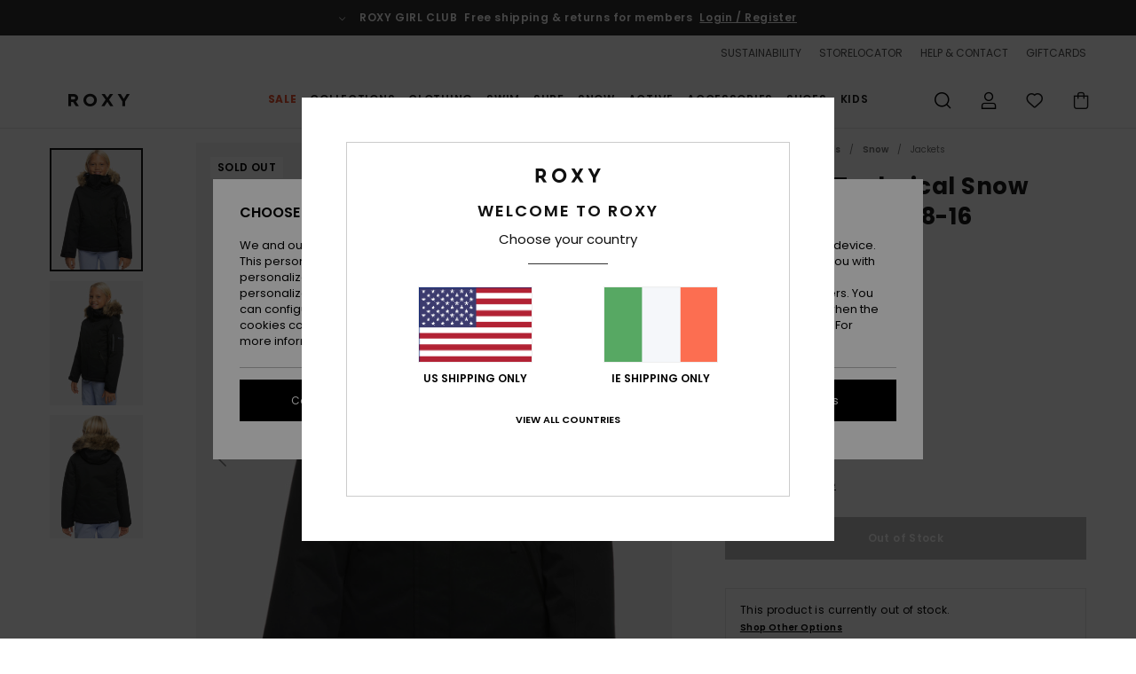

--- FILE ---
content_type: text/html;charset=UTF-8
request_url: https://www.roxy-ireland.ie/meade---technical-snow-jacket-for-girls-8-16-ERGTJ03157.html
body_size: 42881
content:
<!DOCTYPE html>







<html lang="en-ie" class="no-js rx-theme">





































<head>


<link rel="preload" as="font" href="https://cdn.napali.app/fonts/Poppins/Poppins-Light.woff2" type="font/woff2" crossorigin>

<link rel="preload" as="font" href="https://cdn.napali.app/fonts/Poppins/Poppins-Regular.woff2" type="font/woff2" crossorigin>

<link rel="preload" as="font" href="https://cdn.napali.app/fonts/Poppins/Poppins-SemiBold.woff2" type="font/woff2" crossorigin>

<link rel="preload" as="font" href="https://cdn.napali.app/fonts/Poppins/Poppins-Bold.woff2" type="font/woff2" crossorigin>

<link rel="prefetch" as="font" href="https://cdn.napali.app/fonts/AGaramondPro/AGaramondPro-Regular.woff2" type="font/woff2" crossorigin>

<link rel="prefetch" as="font" href="https://cdn.napali.app/fonts/AGaramondPro/AGaramondPro-Italic.woff2" type="font/woff2" crossorigin>

<link rel="prefetch" as="font" href="https://cdn.napali.app/fonts/AGaramondPro/AGaramondPro-Bold.woff2" type="font/woff2" crossorigin>

<link rel="prefetch" as="font" href="https://cdn.napali.app/fonts/fluidfont/FLUIDFONT-Regular.woff2" type="font/woff2" crossorigin>

<link rel="preload" as="font" href="https://cdn.napali.app/fonts/RoxyIcons/RoxyIcons.woff2" type="font/woff2" crossorigin>

<link rel="preload" as="font" href="https://cdn.napali.app/fonts/StyleashGlobal/StyleashGlobal.woff2" type="font/woff2" crossorigin>





    <title>Meade - Technical Snow Jacket for Girls 8-16 | Roxy</title>
 







































<link rel="apple-touch-icon" sizes="180x180" href="https://www.roxy-ireland.ie/on/demandware.static/Sites-RX-IE-Site/-/default/dw88d80f1a/images/favicons/apple-icon-180x180.png">
<link rel="icon" type="image/png" sizes="32x32" href="https://www.roxy-ireland.ie/on/demandware.static/Sites-RX-IE-Site/-/default/dwbe0a8c59/images/favicons/favicon-32x32.png">
<link rel="icon" type="image/png" sizes="16x16" href="https://www.roxy-ireland.ie/on/demandware.static/Sites-RX-IE-Site/-/default/dwb92d328c/images/favicons/favicon-16x16.png">
<link rel="manifest" crossorigin="use-credentials" href="/on/demandware.store/Sites-RX-IE-Site/en_IE/Page-ManifestJson">
<link rel="mask-icon" href="https://www.roxy-ireland.ie/on/demandware.static/Sites-RX-IE-Site/-/default/dwad75f9c9/images/favicons/safari-pinned-tab.svg" color="#000000">
<meta name="msapplication-TileColor" content="#ffffff">
<meta name="msapplication-TileImage" content="https://www.roxy-ireland.ie/on/demandware.static/Sites-RX-IE-Site/-/default/dw6d4ce245/images/favicons/ms-icon-150x150.png">
<meta name="theme-color" content="#ffffff">



<meta name="viewport" content="width=device-width, initial-scale=1, maximum-scale=1.0, user-scalable=no" />










<meta http-equiv="X-UA-Compatible" content="IE=edge,chrome=1" />






    

    
        
            <link rel="alternate" hreflang="nl-NL" href="https://www.roxy-netherlands.nl/meade---technisch-snowjack-voor-meisjes-8-16-ERGTJ03157.html" />
        
    
        
            <link rel="alternate" hreflang="it-IT" href="https://www.roxy-italy.it/meade---giacca-da-snow-imbottita-da-ragazza-8-16-ERGTJ03157.html" />
        
    
        
            <link rel="alternate" hreflang="fi-FI" href="https://www.roxy.fi/meade---technical-snow-jacket-for-girls-8-16-ERGTJ03157.html" />
        
    
        
            <link rel="alternate" hreflang="en-IE" href="https://www.roxy-ireland.ie/meade---technical-snow-jacket-for-girls-8-16-ERGTJ03157.html" />
        
    
        
            <link rel="alternate" hreflang="fr-BE" href="https://www.roxy-belgium.be/meade---veste-de-snow-technique-pour-fille-8-16-ans-ERGTJ03157.html" />
        
    
        
            <link rel="alternate" hreflang="es-ES" href="https://www.roxy.es/meade---chaqueta-tecnica-snow-para-chicas-8-16-ERGTJ03157.html" />
        
    
        
            <link rel="alternate" hreflang="de-DE" href="https://www.roxy-germany.de/meade---funktionelle-schneejacke-fur-m%C3%A4dchen-8-16-ERGTJ03157.html" />
        
    
        
            <link rel="alternate" hreflang="nl-BE" href="https://www.roxy-belgium.be/nl/meade---technisch-snowjack-voor-meisjes-8-16-ERGTJ03157.html" />
        
    
        
            <link rel="alternate" hreflang="da-DK" href="https://www.roxy-denmark.dk/meade---technical-snow-jacket-for-girls-8-16-ERGTJ03157.html" />
        
    
        
            <link rel="alternate" hreflang="en-GB" href="https://www.roxy-uk.co.uk/meade---technical-snow-jacket-for-girls-8-16-ERGTJ03157.html" />
        
    
        
            <link rel="alternate" hreflang="lb-LU" href="https://www.roxy.lu/meade---technical-snow-jacket-for-girls-8-16-ERGTJ03157.html" />
        
    
        
            <link rel="alternate" hreflang="de-CH" href="https://www.roxy.ch/meade---funktionelle-schneejacke-fur-madchen-8-16-ERGTJ03157.html" />
        
    
        
            <link rel="alternate" hreflang="de-AT" href="https://www.roxy-austria.at/meade---funktionelle-schneejacke-fur-madchen-8-16-ERGTJ03157.html" />
        
    
        
            <link rel="alternate" hreflang="sv-SE" href="https://www.roxy-store.se/meade---technical-snow-jacket-for-girls-8-16-ERGTJ03157.html" />
        
    
        
            <link rel="alternate" hreflang="pt-PT" href="https://www.roxy.pt/meade---casaco-tecnico-para-a-neve-para-raparigas-8-16-ERGTJ03157.html" />
        
    
        
            <link rel="alternate" hreflang="fr-FR" href="https://www.roxy.fr/meade---veste-de-snow-technique-pour-fille-8-16-ans-ERGTJ03157.html" />
        
    




    
    










<meta http-equiv="content-type" content="text/html; charset=UTF-8" />







    
    
    











    
        
    
    
    
    <link rel="canonical" href="https://www.roxy-ireland.ie/meade---technical-snow-jacket-for-girls-8-16-ERGTJ03157.html" />

    

    <meta property="og:url" content="https://www.roxy-ireland.ie/meade---technical-snow-jacket-for-girls-8-16-ERGTJ03157.html"/>

    
    
    
    <meta property="og:image" content="https://images.napali.app/global/roxy-products/all/default/xlarge/ergtj03157_roxy,w_kvj0_frt1.jpg" />
    
    
    
    
    <meta property="og:price:amount" content="0.00" />
    <meta property="og:price:standard_amount" content="0.00" />

    
        
    




<script>
    (function(w,d,u){w.readyQ=[];w.bindReadyQ=[];function p(x,y){if(x=="ready"){w.bindReadyQ.push(y);}else{w.readyQ.push(x);}};var a={ready:p,bind:p};w.$=w.jQuery=function(f){if(f===d||f===u){return a}else{p(f)}}})(window,document)
</script>



<script>
    var dw_image_path="https://www.roxy-ireland.ie/on/demandware.static/Sites-RX-IE-Site/-/en_IE/v1768951205025/images/";
    var dw_css_compiled_path="https://www.roxy-ireland.ie/on/demandware.static/Sites-RX-IE-Site/-/en_IE/v1768951205025/css/compiled/";
    var dw_css_path="https://www.roxy-ireland.ie/on/demandware.static/Sites-RX-IE-Site/-/en_IE/v1768951205025/css/";
    var dw_js_path="https://www.roxy-ireland.ie/on/demandware.static/Sites-RX-IE-Site/-/en_IE/v1768951205025/js/";
    var dw_lib_path="https://www.roxy-ireland.ie/on/demandware.static/Sites-RX-IE-Site/-/en_IE/v1768951205025/lib/";
    var deffered_css_files= [];
    var deffered_js_files= [];
</script>



<script src="https://www.roxy-ireland.ie/on/demandware.static/Sites-RX-IE-Site/-/en_IE/v1768951205025/lib/jquery/js/jquery/jquery-1.7.2.min.js"></script>




    <script async src="https://www.google.com/recaptcha/api.js?render=6LewDKMhAAAAAE7QiAp7snB-6sksi_U0RwX8AusD"></script>


<link href="https://www.roxy-ireland.ie/on/demandware.static/Sites-RX-IE-Site/-/en_IE/v1768951205025/css/global_generated_pdp.css" rel="stylesheet" type="text/css" />



    <!-- optionally increase loading priority -->
    <link rel="preload" as="style" href="https://www.roxy-ireland.ie/on/demandware.static/Sites-RX-IE-Site/-/en_IE/v1768951205025/css/compiled/product/product_includes.css">

    <!-- core asynchronous functionality -->
    <link rel="stylesheet" media="print" onload="this.onload=null;this.removeAttribute('media');" href="https://www.roxy-ireland.ie/on/demandware.static/Sites-RX-IE-Site/-/en_IE/v1768951205025/css/compiled/product/product_includes.css">

    <!-- no-JS fallback -->
    <noscript>
        <link rel="stylesheet" href="https://www.roxy-ireland.ie/on/demandware.static/Sites-RX-IE-Site/-/en_IE/v1768951205025/css/compiled/product/product_includes.css">
    </noscript>
 



<script type="application/ld+json">
	{"@context":"http://schema.org/","@type":"Product","name":"Meade - Technical Snow Jacket for Girls 8-16","image":["https://images.napali.app/global/roxy-products/all/default/small/ergtj03157_roxy,w_kvj0_frt1.jpg","https://images.napali.app/global/roxy-products/all/default/medium/ergtj03157_roxy,w_kvj0_frt1.jpg","https://images.napali.app/global/roxy-products/all/default/large/ergtj03157_roxy,w_kvj0_frt1.jpg"],"description":"Roxy ERGTJ03157</br>Meade - Technical Snow Jacket for Girls 8-16","sku":"ERGTJ03157","brand":{"@type":"Brand","name":"roxy"},"offers":{"url":"https://www.roxy-ireland.ie/meade---technical-snow-jacket-for-girls-8-16-ERGTJ03157.html","@type":"Offer","priceCurrency":"N/A","price":"N/A","availability":"http://schema.org/InStock"}}
</script>




    
    
    
    
    
    
    
    

    

    <script type="text/javascript" class="ajax-success-eval">
        var utag_page_specific_data_3147 = {"pdp_product_msrp":"150.00","pdp_product_mkd":"45.00","pdp_product_discount":"0.00","pdp_product_gross":"105.00","pdp_product_net":"105.00","pdp_product_flag":"mkd"};
        var utag_data = typeof utag_data !== 'undefined' ? Object.assign(utag_data, utag_page_specific_data_3147) : utag_page_specific_data_3147;
    </script>



    
    
    
        <script type="text/javascript">
            var utag_core_data = {"customer_groups":["DESKTOP","Everyone","Unregistered","everyone-threshold","unregistered-vp-excl"],"cart_quantity_array":[],"order_loyalty_or_promocode":[],"order_loyalty_or_promotionID":[],"order_loyalty_or_exp":[],"order_loyalty_or_type":[],"page_categories":["kids","0816","snow","jackets"],"page_en_site_section":"kids:0816:snow:jackets","page_pagename":"kids:0816:snow:jackets:product details","page_type":"pdp_single","event_name":"product_view","product_promotion_id":[],"search_results":"0","site_brand":"rx","site_country":"ie","site_currency_code":"EUR","site_language":"en","site_region":"europe","site_type":"ecommerce","visit_authentication_status":"anonymous","page_site_section_new":"kids","page_site_section1_new":"0816","page_site_section2_new":"snow","page_site_section3_new":"jackets","page_browsing_category_id":"kids_0816_snow_jackets","product_id":["3613378802045"],"product_qty":["1"],"product_gross":["105.00"],"product_net":["105.00"],"product_discount":["0.00"],"product_md_displayed":["1"],"product_material":["ERGTJ03157-gef0"],"product_mkd":["45.00"],"product_msrp":["150.00"],"product_season":["233"],"product_title":["Meade - Technical Snow Jacket for Girls 8-16"],"product_category":["youth-girls-snow_performance-technical_outerwear-technical_jackets-snow_jacket"],"product_brand":["roxy"],"product_gender":[null],"product_color":["gef0"],"product_size":["10/m"],"product_attributes":[],"product_restriction":[""],"pdp_product_flag":["mkd"],"cart_amount_ttc":"0.00"};
            var htag_data = {"product_attributes":[{"SAPGender":"Youth","_hrB2bCharacteristics":[],"activity_use":["snow"],"age":["8-16_years"],"avataxClassId":"PC040500","back_offix":["roxy-recycled_polyester_shell_padding_lining","roxy-eco-30"],"category":["snow"],"closure":["full_zip"],"division":["roxy"],"fabric_main":["polyester"],"fabric_subtype":["dobby"],"fit":["slim"],"gender":["girls"],"hood":["removable_hood"],"hrB2bCharacteristics":"Fabric: Recycled polyester dobby fabric","hrB2bDescription":"Technical Snow Jacket for Girls 8-16. Features include: Fabric: Recycled polyester dobby fabric, Waterproofing: 10K DryFlight® technology for better waterproofing [10,000 mm/ 5,000 g], PFC free Durable Water Repellent [DWR] fabric treatment to keep you dry and protected from the elements, Insulation: WarmFlight® x3 technology for extra warm and breathable insulation, made from recycled PET bottles, [Fill weight: 200 g/m2 body, 140 g/m2 sleeves, 60 g/m2 hood], Fit: Slim fit, Neck: Hooded neck, Sleeves: Long sleeve, Closure: Front full zip closure, Hood: 1-way adjustable and removable hood, Pockets: Hand warmer pockets, Patch sleeve pocket, Internal goggle pocket, Seams: Critically taped seams, Lining: Engineered lightweight 60 GRS polyester taffeta with brushed tricot, Other Features: Helmet-friendly hood with gaiter, Removable faux fur at hood, Hem width adjustment, Fixed taffeta powder skirt, Snap-away powder skirt system, Chin guard, Product appearance may differ slightly depending on print placement.","hrCharacteristics":[],"hrComposition":"<p>100% Polyester</p>","hrDescriptionLong":"<p>&nbsp;</p>","hrDescriptionShort":"Meade - Technical Snow Jacket for Girls 8-16","hrLabelWeb":"Meade - Technical Snow Jacket for Girls 8-16","hrNameOnly":"Meade","hrTarget":"Girls 8-16","insulation_level":["3_warmest"],"insulation_technology":["warmflight_eco_3"],"jacket_length":["waist"],"jsonVariationsByColor":"{\"GEF0\":[\"3613378802045\",\"3613378802052\",\"3613378802069\",\"3613378802076\",\"3613378802083\"],\"KVJ0\":[\"3613378799710\",\"3613378799727\",\"3613378799734\",\"3613378799741\",\"3613378799758\"],\"MKP0\":[\"3613378801949\",\"3613378801956\",\"3613378801963\",\"3613378801970\",\"3613378801987\"],\"PRC0\":[\"3613378802182\",\"3613378802199\",\"3613378802205\",\"3613378802212\",\"3613378802229\"]}","lining":["taffeta","polyester","brushed_tricot"],"madeIn":"ID","parent_type":["snowboard_jacket"],"pocket":["sleeve_pocket","hand_warmer_pocket","goggle_pocket"],"productFeatureStatic":[],"seams":["critically_taped_seams"],"sizeChartID":"sizechart_girls_snow","special_icon":[],"special_icon_pdp":[],"subtype":["insulated"],"sustainability":["pfc_free"],"technology":["water_repellent","warmflight","dryflight"],"waterproofing_level":["10k"],"waterproofing_technology":["dryflight"],"youth":"1"}]};
            var utag_data = typeof utag_data !== 'undefined' ? Object.assign(utag_core_data, utag_data) : utag_core_data;
            var tlm_session = {};
            var tlm_events = {};

            if (typeof res_analytics != 'undefined') {
                if (res_analytics.site_version && typeof utag_data !== 'undefined') {
                    utag_data.site_responsive_version = 'responsive:'+res_analytics.site_version;
                }
            }

            // post page display utag processing
            try {

                if (typeof globalTms !== 'undefined') {
                    globalTms.addPhotoVideo();
                } else {
                    // well, we can wait...
                    document.addEventListener('brd-tms-before-page', function () {
                        globalTms.addPhotoVideo();
                    })
                }

                // category_nb_material
                if ($('#productssearchresult').length) {
                    utag_data.category_nb_material = ''+$('#productssearchresult .isproductgrid .producttile').length;
                }
                //page_filter_criteria
                if (typeof getCurrentRefinements === 'function') {
                    var gtm_curref = getCurrentRefinements();
                    for (i in gtm_curref) {
                        if (typeof (gtm_curref[i]) == 'object') {
                            var _name = gtm_curref[i].name;
                            var _values = gtm_curref[i].values.split("%7C");
                            if (_values.length > 0) {
                                var _final_value = '';
                                for (var j = 0; j < _values.length; j++) {
                                    if (j != 0) _final_value += ';'
                                    _final_value += _values[j];
                                }
                                if (typeof utag_data.page_filter_criteria === 'undefined') utag_data.page_filter_criteria = '';
                                if (utag_data.page_filter_criteria.length > 0) utag_data.page_filter_criteria += "|";
                                utag_data.page_filter_criteria += _name.replace("refinementColor", "color") + ":" + _final_value;
                            }
                        }
                    }
                }
            } catch(e) {/* console.log('tealium: ',e) */}

        </script>
        
    




<script src="//tags.tiqcdn.com/utag/quiksilver/emea-core/prod/utag.sync.js"></script>










<script type="text/javascript">//<!--
/* <![CDATA[ (head-active_data.js) */
var dw = (window.dw || {});
dw.ac = {
    _analytics: null,
    _events: [],
    _category: "",
    _searchData: "",
    _anact: "",
    _anact_nohit_tag: "",
    _analytics_enabled: "true",
    _timeZone: "Europe/Dublin",
    _capture: function(configs) {
        if (Object.prototype.toString.call(configs) === "[object Array]") {
            configs.forEach(captureObject);
            return;
        }
        dw.ac._events.push(configs);
    },
	capture: function() { 
		dw.ac._capture(arguments);
		// send to CQ as well:
		if (window.CQuotient) {
			window.CQuotient.trackEventsFromAC(arguments);
		}
	},
    EV_PRD_SEARCHHIT: "searchhit",
    EV_PRD_DETAIL: "detail",
    EV_PRD_RECOMMENDATION: "recommendation",
    EV_PRD_SETPRODUCT: "setproduct",
    applyContext: function(context) {
        if (typeof context === "object" && context.hasOwnProperty("category")) {
        	dw.ac._category = context.category;
        }
        if (typeof context === "object" && context.hasOwnProperty("searchData")) {
        	dw.ac._searchData = context.searchData;
        }
    },
    setDWAnalytics: function(analytics) {
        dw.ac._analytics = analytics;
    },
    eventsIsEmpty: function() {
        return 0 == dw.ac._events.length;
    }
};
/* ]]> */
// -->
</script>
<script type="text/javascript">//<!--
/* <![CDATA[ (head-cquotient.js) */
var CQuotient = window.CQuotient = {};
CQuotient.clientId = 'aahh-RX-IE';
CQuotient.realm = 'AAHH';
CQuotient.siteId = 'RX-IE';
CQuotient.instanceType = 'prd';
CQuotient.locale = 'en_IE';
CQuotient.fbPixelId = '__UNKNOWN__';
CQuotient.activities = [];
CQuotient.cqcid='';
CQuotient.cquid='';
CQuotient.cqeid='';
CQuotient.cqlid='';
CQuotient.apiHost='api.cquotient.com';
/* Turn this on to test against Staging Einstein */
/* CQuotient.useTest= true; */
CQuotient.useTest = ('true' === 'false');
CQuotient.initFromCookies = function () {
	var ca = document.cookie.split(';');
	for(var i=0;i < ca.length;i++) {
	  var c = ca[i];
	  while (c.charAt(0)==' ') c = c.substring(1,c.length);
	  if (c.indexOf('cqcid=') == 0) {
		CQuotient.cqcid=c.substring('cqcid='.length,c.length);
	  } else if (c.indexOf('cquid=') == 0) {
		  var value = c.substring('cquid='.length,c.length);
		  if (value) {
		  	var split_value = value.split("|", 3);
		  	if (split_value.length > 0) {
			  CQuotient.cquid=split_value[0];
		  	}
		  	if (split_value.length > 1) {
			  CQuotient.cqeid=split_value[1];
		  	}
		  	if (split_value.length > 2) {
			  CQuotient.cqlid=split_value[2];
		  	}
		  }
	  }
	}
}
CQuotient.getCQCookieId = function () {
	if(window.CQuotient.cqcid == '')
		window.CQuotient.initFromCookies();
	return window.CQuotient.cqcid;
};
CQuotient.getCQUserId = function () {
	if(window.CQuotient.cquid == '')
		window.CQuotient.initFromCookies();
	return window.CQuotient.cquid;
};
CQuotient.getCQHashedEmail = function () {
	if(window.CQuotient.cqeid == '')
		window.CQuotient.initFromCookies();
	return window.CQuotient.cqeid;
};
CQuotient.getCQHashedLogin = function () {
	if(window.CQuotient.cqlid == '')
		window.CQuotient.initFromCookies();
	return window.CQuotient.cqlid;
};
CQuotient.trackEventsFromAC = function (/* Object or Array */ events) {
try {
	if (Object.prototype.toString.call(events) === "[object Array]") {
		events.forEach(_trackASingleCQEvent);
	} else {
		CQuotient._trackASingleCQEvent(events);
	}
} catch(err) {}
};
CQuotient._trackASingleCQEvent = function ( /* Object */ event) {
	if (event && event.id) {
		if (event.type === dw.ac.EV_PRD_DETAIL) {
			CQuotient.trackViewProduct( {id:'', alt_id: event.id, type: 'raw_sku'} );
		} // not handling the other dw.ac.* events currently
	}
};
CQuotient.trackViewProduct = function(/* Object */ cqParamData){
	var cq_params = {};
	cq_params.cookieId = CQuotient.getCQCookieId();
	cq_params.userId = CQuotient.getCQUserId();
	cq_params.emailId = CQuotient.getCQHashedEmail();
	cq_params.loginId = CQuotient.getCQHashedLogin();
	cq_params.product = cqParamData.product;
	cq_params.realm = cqParamData.realm;
	cq_params.siteId = cqParamData.siteId;
	cq_params.instanceType = cqParamData.instanceType;
	cq_params.locale = CQuotient.locale;
	
	if(CQuotient.sendActivity) {
		CQuotient.sendActivity(CQuotient.clientId, 'viewProduct', cq_params);
	} else {
		CQuotient.activities.push({activityType: 'viewProduct', parameters: cq_params});
	}
};
/* ]]> */
// -->
</script>
<!-- Demandware Apple Pay -->

<style type="text/css">ISAPPLEPAY{display:inline}.dw-apple-pay-button,.dw-apple-pay-button:hover,.dw-apple-pay-button:active{background-color:black;background-image:-webkit-named-image(apple-pay-logo-white);background-position:50% 50%;background-repeat:no-repeat;background-size:75% 60%;border-radius:5px;border:1px solid black;box-sizing:border-box;margin:5px auto;min-height:30px;min-width:100px;padding:0}
.dw-apple-pay-button:after{content:'Apple Pay';visibility:hidden}.dw-apple-pay-button.dw-apple-pay-logo-white{background-color:white;border-color:white;background-image:-webkit-named-image(apple-pay-logo-black);color:black}.dw-apple-pay-button.dw-apple-pay-logo-white.dw-apple-pay-border{border-color:black}</style>





</head>
<body class="pt_productdetails RX">

	 

	
<div class="page-content ">

    <script>
	var tlm_account = 'quiksilver'
    	,tlm_profile = 'emea-core'
    	,tlm_env = 'prod'
    	,tlm_url = '//tags.tiqcdn.com/utag/'+tlm_account+'/'+tlm_profile+'/'+tlm_env+'/utag.js'
    	,gtms_url = 'https://www.roxy-ireland.ie/on/demandware.static/Sites-RX-IE-Site/-/en_IE/v1768951205025/js/globalTms.js'
    	,loadGlobalTms = function(){
    		a=gtms_url;b=document;c='script';d=b.createElement(c);
    		d.src=a;d.type='text/java'+c;d.async=1;
    		a=b.getElementsByTagName(c)[0];a.parentNode.insertBefore(d,a);
   		}
   		;
	
	(function(a,b,c,d){
    a=tlm_url;b=document;c='script';d=b.createElement(c);
    d.onload=loadGlobalTms();d.src=a;d.type='text/java'+c;d.async=1;
    a=b.getElementsByTagName(c)[0];a.parentNode.insertBefore(d,a);
   	})();
</script>










<a tabindex="1" id="" class="screen-reader-text" href="#r-productname">Skip to Product Information</a>






<div class="r-h-container " id="top-header">
    






<link rel="preload" href="//cdn.napali.app/static/RX/default/category-assets/experiences/recurring/ticker/css/r-bo-ticker.min.css" as="style" onload="this.onload=null;this.rel='stylesheet'">
<noscript>
    <link rel="stylesheet" href="//cdn.napali.app/static/RX/default/category-assets/experiences/recurring/ticker/css/r-bo-ticker.min.css">
</noscript>
<script async defer src="//cdn.napali.app/static/RX/default/category-assets/experiences/recurring/ticker/js/r-bo-ticker.min.js"></script>



<div id="r-bo-ticker-top-container">
    <article class="r-bo-ticker">
        <div class="header_background"></div>
        <div class="opacity_filter"></div>
        <div class="r-bo-ticker-container">
            <div class="slides-container my-unslider--ticker" id="slider">
                <ul>
                    
	 


	



    <div class="slot-item slot-item-ticker-header" data-sid="ticker-header">
        
            
            





    
	
	<div class="contentasset addimgalt contentasset-free-delivery-and-return-ticker" data-cid="free-delivery-and-return-ticker" data-content-title="free-delivery-and-return-ticker">
		<!-- dwMarker="content" dwContentID="295d1317d3817e818667e66895" -->
		
			<li class="content">
    <div class="content-container">
        <div class="content-left" data-description="Standard%20delivery%2C%20pick-up%20point.%20Free%20for%20members.%3Cbr%3EReturns%20within%2030%20days.%20%20Free%20for%20members.%0A">
            <!-- <span class="arrow-down"></span> -->
            <span class="icon-ico_arrow_down arrow-down"></span>
            <span class="emoji"></span>
            <h4 class="title" style="color: " data-color="">ROXY GIRL CLUB</h4>
            <p class="sub-title">Free shipping & returns for members</p>
        </div>
        
            
                <span class="cta login-register-popup-link widget_tms" data-eventmediacontext="header-ticker-register" data-link_data="header-ticker-register" data-link_event="event_media">Login / Register</span>
            
        
    </div>
</li>
		
	</div>


        
    </div>
 
	
                </ul>
                <div class="slides-container-arrow-shadow-left"></div>
                <div class="slides-container-arrow-shadow-right"></div>
                <div class="slides-container-arrow-left"><span class="icon-ico_arrow_left"></span></div>
                <div class="slides-container-arrow-right"><span class="icon-ico_arrow_right"></span></div>
            </div>
        </div>
        <div class="info-panel" style="display: none;">
            <ul class="info-panel-content"></ul>
            <div class="close"></div>
        </div>
    </article>
</div>

    <div class="r-th-container">
        <div class="r-th-ticker">
    
	 


	



    <div class="slot-item slot-item-top-header-ticker" data-sid="top-header-ticker">
        
            
            





    
	
	<div class="contentasset addimgalt contentasset-top-header-ticker" data-cid="top-header-ticker" data-content-title="top-header-ticker">
		<!-- dwMarker="content" dwContentID="a0cac7e40a870aae1713de656d" -->
		
			<style>
	@media screen and (max-width: 1023px) {
		/* ECOM-22661 */
		.r-plp-ui-revamp--enabled.r-bh-panel-filters--opened .r-bh-panel {
			height: 100% !important;
		}
		.r-plp-ui-revamp--enabled .refinement-box-filters-mobile {
			max-height: calc(100% - 14rem) !important;
			margin-top: 0 !important;
		}
		.r-plp-ui-revamp--enabled.r-bh-panel-filters--opened .modal-footer {
			position: fixed;
			bottom: 0;
			left: 0;
			right: 0;
		}
        .r-plp-ui-revamp--enabled .refinements-action-buttons {
            padding-bottom: 1.6rem;
        }
		/* END ECOM-22661 */
	}
</style>
		
	</div>


        
    </div>
 
	
</div>

        

<div class="r-th-menu">
    <div class="r-th-menu-links">
        


        
	 


	



    <div class="slot-item slot-item-top-header-link1" data-sid="top-header-link1">
        
    </div>
 
	
        
	 


	



    <div class="slot-item slot-item-top-header-link2" data-sid="top-header-link2">
        
            
            





    
	
	<div class="contentasset addimgalt contentasset-header_sustainability" data-cid="header_sustainability" data-content-title="header_sustainability">
		<!-- dwMarker="content" dwContentID="6a2e7d265df72974a370a1fb7b" -->
		
			<a href="https://www.roxy-ireland.ie/sustainability/#?intcmp=rx_landing_app_top_nav" class="r-th-sustainability" title="sustainability" aria-label="sustainability">
SUSTAINABILITY
</a>
		
	</div>


        
    </div>
 
	
        
	 


	



    <div class="slot-item slot-item-top-header-link3" data-sid="top-header-link3">
        
            
            





    
	
	<div class="contentasset addimgalt contentasset-header_storelocator" data-cid="header_storelocator" data-content-title="Header-StoreLocator">
		<!-- dwMarker="content" dwContentID="ccab1b4bf78e191708de72e48c" -->
		
			<a href="https://www.roxy-ireland.ie/stores" class="r-th-store" title="Storelocator" aria-label="Storelocator">
                STORELOCATOR </a>
		
	</div>


        
    </div>
 
	
        
	 


	



    <div class="slot-item slot-item-top-header-link4" data-sid="top-header-link4">
        
            
            





    
	
	<div class="contentasset addimgalt contentasset-header_helpcontact" data-cid="header_helpcontact" data-content-title="Header_HelpContact">
		<!-- dwMarker="content" dwContentID="6ba50fa2579c0c11ecbf861dfb" -->
		
			<button class="r-bh-panel-action r-th-help" aria-haspopup="true" data-title="Help & Contact" title="Help & Contact"
                aria-label="Help & Contact">
 HELP & CONTACT
 </button>
		
	</div>


        
    </div>
 
	
        
	 


	



    <div class="slot-item slot-item-top-header-link5" data-sid="top-header-link5">
        
            
            





    
	
	<div class="contentasset addimgalt contentasset-header_wishlist" data-cid="header_wishlist" data-content-title="Header_Wishlist">
		<!-- dwMarker="content" dwContentID="7d91b3c69ea409f2ca792c28e8" -->
		
			<a href="https://www.roxy-ireland.ie/wishlist" class="r-th-whish for-mobile" title="whishlist" aria-label="Wishlist">
 WISHLIST
                </a>
		
	</div>


        
    </div>
 
	
        
	 


	



    <div class="slot-item slot-item-top-header-link6" data-sid="top-header-link6">
        
            
            





    
	
	<div class="contentasset addimgalt contentasset-header_giftcards" data-cid="header_giftcards" data-content-title="Header_GiftCards">
		<!-- dwMarker="content" dwContentID="576aedf6c8b0bfaac7a134a3a9" -->
		
			<a href="https://www.roxy-ireland.ie/gift-card-landing.html" class="r-th-gift" title="Giftcards" aria-label="Giftcards">
                GIFTCARDS </a>
		
	</div>


        
    </div>
 
	
    </div>
</div>

    </div>
    <div class="r-bh-container">
        <div class="r-bh-content">
            







































<div class="r-bh-logo RX">
    <a href="https://www.roxy-ireland.ie/" title="Roxy" aria-label="Roxy"></a>
</div>
<div class="r-bh-nav">
    <div class="r-bh-nav-open">
        <button class="r-bh-btn r-bh-navbtn"></button>
    </div>

    <div class="r-bh-slide">
        <div class="r-bh-navtitle"></div>
        <div class="r-bh-searchcontainer">
    <form role="search" action="/on/demandware.store/Sites-RX-IE-Site/en_IE/Search-Show" name="einsteinSearch" class="ajaxSubmit">
        
        <div class="r-bh-search--input-container">
            <input class="r-bh-search--input" name="r-bh-search--input" type="text" autocomplete="off" aria-label="Search" aria-expanded="true" placeholder="Search">
            <div class="r-bh-search--input-reset">Reset</div>
            <div class="r-bh-search--input-close"></div>
        </div>
    </form>
</div>

        <div class="r-bh-menu">
            <div class="r-bh-menu-scrollbar">
                
                    <ul class="r-bh-navitems r-bh-navlevel1 r-bh-translate-0">
                        
                            

                            <li class="r-bh-navitem">
                                
                                    <a href="https://www.roxy-ireland.ie/sale/" class="r-bh-navlink r-bh-navfold r-bh-navlinklevel1" aria-haspopup="true"
                                        aria-expanded="false" target="_self" aria-controls="aria-control-sales">
                                        Sale
                                    </a>
                                

                                
                                    






  



    <div class="r-bh-navitems r-bh-navlevel2" aria-hidden="true" id="aria-control-sales">

        
        

        

            

                

                <ul class="r-bh-column r-bh-2-pages">

                    <li class="r-bh-navitem" data-test="21" data-retest="15">
                        
                            <a href="https://www.roxy-ireland.ie/womens-sale/" class="r-bh-navlink r-bh-navfold" aria-haspopup="true" aria-expanded="false" aria-controls="aria-control-sales_women">
                                Womens Sale
                            </a>
                        

                        <div class="r-bh-navitems r-bh-navlevel3" aria-hidden="true" id="aria-control-sales_women">

                            <ul class="r-bh-navitems-group">
                                

                                
                                    

                                    <li class="r-bh-navitem">

                                        

                                        
                                            <a href="https://www.roxy-ireland.ie/women-swimsuits-sale/" class="r-bh-navlink  " aria-haspopup="false" aria-expanded="false" aria-controls="aria-control-sales_women_swimsuit">
                                                Swimsuits
                                            </a>
                                        
                                    </li>

                                    

                                
                                    

                                    <li class="r-bh-navitem">

                                        

                                        
                                            <a href="https://www.roxy-ireland.ie/women-sweatshirts-sale/" class="r-bh-navlink  " aria-haspopup="false" aria-expanded="false" aria-controls="aria-control-sales_women_sweatshirts">
                                                Jumpers &amp; Sweatshirts
                                            </a>
                                        
                                    </li>

                                    

                                
                                    

                                    <li class="r-bh-navitem">

                                        

                                        
                                            <a href="https://www.roxy-ireland.ie/women-tee-shirts-sale/" class="r-bh-navlink  " aria-haspopup="false" aria-expanded="false" aria-controls="aria-control-sales_women_tanks-teeshirts">
                                                T-shirts &amp; Tops
                                            </a>
                                        
                                    </li>

                                    

                                
                                    

                                    <li class="r-bh-navitem">

                                        

                                        
                                            <a href="https://www.roxy-ireland.ie/women-dresses-sale/" class="r-bh-navlink  " aria-haspopup="false" aria-expanded="false" aria-controls="aria-control-sales_women_dresses">
                                                Dresses
                                            </a>
                                        
                                    </li>

                                    

                                
                                    

                                    <li class="r-bh-navitem">

                                        

                                        
                                            <a href="https://www.roxy-ireland.ie/women-jeans-sale/" class="r-bh-navlink  " aria-haspopup="false" aria-expanded="false" aria-controls="aria-control-sales_women_pants-jeansdenim">
                                                Jeans &amp; Trousers
                                            </a>
                                        
                                    </li>

                                    

                                
                                    

                                    <li class="r-bh-navitem">

                                        

                                        
                                            <a href="https://www.roxy-ireland.ie/women-skirts-sale/" class="r-bh-navlink  " aria-haspopup="false" aria-expanded="false" aria-controls="aria-control-sales_women_skirts-shorts">
                                                Skirts &amp; Shorts
                                            </a>
                                        
                                    </li>

                                    

                                
                                    

                                    <li class="r-bh-navitem">

                                        

                                        
                                            <a href="https://www.roxy-ireland.ie/women-jackets-sale/" class="r-bh-navlink  " aria-haspopup="false" aria-expanded="false" aria-controls="aria-control-sales_women_jackets-coats">
                                                Jackets &amp; Coats
                                            </a>
                                        
                                    </li>

                                    

                                
                                    

                                    <li class="r-bh-navitem">

                                        

                                        
                                            <a href="https://www.roxy-ireland.ie/women-snowboard-ski-jackets-sale/" class="r-bh-navlink  " aria-haspopup="false" aria-expanded="false" aria-controls="aria-control-sales_women_snow-jackets">
                                                Snow Jackets
                                            </a>
                                        
                                    </li>

                                    

                                
                                    

                                    <li class="r-bh-navitem">

                                        

                                        
                                            <a href="https://www.roxy-ireland.ie/women-snowboard-ski-pants-sale/" class="r-bh-navlink  " aria-haspopup="false" aria-expanded="false" aria-controls="aria-control-sales_women_snow-pants">
                                                Snow Pants
                                            </a>
                                        
                                    </li>

                                    

                                
                                    

                                    <li class="r-bh-navitem">

                                        

                                        
                                            <a href="https://www.roxy-ireland.ie/women-backpack-sale/" class="r-bh-navlink  " aria-haspopup="false" aria-expanded="false" aria-controls="aria-control-sales_women_backpacks">
                                                Bags &amp; Backpacks
                                            </a>
                                        
                                    </li>

                                    

                                
                                    

                                    <li class="r-bh-navitem">

                                        

                                        
                                            <a href="https://www.roxy-ireland.ie/women-luggage-travel-bags-sale/" class="r-bh-navlink  " aria-haspopup="false" aria-expanded="false" aria-controls="aria-control-sales_women_luggage">
                                                Luggage
                                            </a>
                                        
                                    </li>

                                    

                                
                                    

                                    <li class="r-bh-navitem">

                                        

                                        
                                            <a href="https://www.roxy-ireland.ie/women-scarves-sale/" class="r-bh-navlink  " aria-haspopup="false" aria-expanded="false" aria-controls="aria-control-sales_women_scarves-gloves">
                                                Gloves &amp; Scarves
                                            </a>
                                        
                                    </li>

                                    

                                
                                    

                                    <li class="r-bh-navitem">

                                        

                                        
                                            <a href="https://www.roxy-ireland.ie/women-beanies-sale/" class="r-bh-navlink  " aria-haspopup="false" aria-expanded="false" aria-controls="aria-control-sales_women_beanies">
                                                Hats &amp; Beanies
                                            </a>
                                        
                                    </li>

                                    

                                
                                    

                                    <li class="r-bh-navitem">

                                        

                                        
                                            <a href="https://www.roxy-ireland.ie/women-wetsuits-sale/" class="r-bh-navlink  " aria-haspopup="false" aria-expanded="false" aria-controls="aria-control-sales_women_wetsuits">
                                                Wetsuits
                                            </a>
                                        
                                    </li>

                                    
                                    </ul>
                                    <ul class="r-bh-navitems-group">
                                    

                                
                                    

                                    <li class="r-bh-navitem">

                                        

                                        
                                            <a href="https://www.roxy-ireland.ie/women-rash-vest-sale/" class="r-bh-navlink  " aria-haspopup="false" aria-expanded="false" aria-controls="aria-control-sales_women_rashvests-neoprene">
                                                Rash vests &amp; Neoprene Accessories
                                            </a>
                                        
                                    </li>

                                    

                                
                                    

                                    <li class="r-bh-navitem">

                                        

                                        
                                            <a href="https://www.roxy-ireland.ie/women-swim-sale/" class="r-bh-navlink r-bh-navlink--bold " aria-haspopup="false" aria-expanded="false" aria-controls="aria-control-sales_women_swim">
                                                Swim
                                            </a>
                                        
                                    </li>

                                    

                                
                                    

                                    <li class="r-bh-navitem">

                                        

                                        
                                            <a href="https://www.roxy-ireland.ie/women-clothes-sale/" class="r-bh-navlink r-bh-navlink--bold " aria-haspopup="false" aria-expanded="false" aria-controls="aria-control-sales_women_clothing">
                                                Clothing
                                            </a>
                                        
                                    </li>

                                    

                                
                                    

                                    <li class="r-bh-navitem">

                                        

                                        
                                            <a href="https://www.roxy-ireland.ie/women-accessories-sale/" class="r-bh-navlink r-bh-navlink--bold " aria-haspopup="false" aria-expanded="false" aria-controls="aria-control-sales_women_accessories">
                                                Accessories
                                            </a>
                                        
                                    </li>

                                    

                                
                                    

                                    <li class="r-bh-navitem">

                                        

                                        
                                            <a href="https://www.roxy-ireland.ie/women-shoes-sale/" class="r-bh-navlink r-bh-navlink--bold " aria-haspopup="false" aria-expanded="false" aria-controls="aria-control-sales_women_shoes">
                                                Shoes
                                            </a>
                                        
                                    </li>

                                    

                                
                                    

                                    <li class="r-bh-navitem">

                                        

                                        
                                            <a href="https://www.roxy-ireland.ie/women-yoga-clothes-sale/" class="r-bh-navlink r-bh-navlink--bold " aria-haspopup="false" aria-expanded="false" aria-controls="aria-control-sales_women_fitness">
                                                Fitness
                                            </a>
                                        
                                    </li>

                                    

                                
                                    

                                    <li class="r-bh-navitem">

                                        

                                        
                                            <a href="https://www.roxy-ireland.ie/sale-womens-snow/" class="r-bh-navlink r-bh-navlink--bold " aria-haspopup="false" aria-expanded="false" aria-controls="aria-control-sales_women_snow">
                                                Snow
                                            </a>
                                        
                                    </li>

                                    

                                
                            </ul>
                        </div>
                    </li>
                </ul>

            

                

                <ul class="r-bh-column ">

                    <li class="r-bh-navitem" data-test="5" data-retest="15">
                        
                            <a href="https://www.roxy-ireland.ie/sale-kids/" class="r-bh-navlink r-bh-navfold" aria-haspopup="true" aria-expanded="false" aria-controls="aria-control-sales_kids">
                                Kids&#39; Sale
                            </a>
                        

                        <div class="r-bh-navitems r-bh-navlevel3" aria-hidden="true" id="aria-control-sales_kids">

                            <ul class="r-bh-navitems-group">
                                

                                
                                    

                                    <li class="r-bh-navitem">

                                        

                                        
                                            <a href="https://www.roxy-ireland.ie/girl-clothes-sale/" class="r-bh-navlink r-bh-navlink--bold " aria-haspopup="false" aria-expanded="false" aria-controls="aria-control-sales_kids_clothes">
                                                Clothing
                                            </a>
                                        
                                    </li>

                                    

                                
                                    

                                    <li class="r-bh-navitem">

                                        

                                        
                                            <a href="https://www.roxy-ireland.ie/girl-backpack-sale/" class="r-bh-navlink r-bh-navlink--bold " aria-haspopup="false" aria-expanded="false" aria-controls="aria-control-sales_kids_bags-backpacks">
                                                Accessories
                                            </a>
                                        
                                    </li>

                                    

                                
                                    

                                    <li class="r-bh-navitem">

                                        

                                        
                                            <a href="https://www.roxy-ireland.ie/girl-shoes-sale/" class="r-bh-navlink r-bh-navlink--bold " aria-haspopup="false" aria-expanded="false" aria-controls="aria-control-sales_kids_shoes">
                                                Shoes
                                            </a>
                                        
                                    </li>

                                    

                                
                                    

                                    <li class="r-bh-navitem">

                                        

                                        
                                            <a href="https://www.roxy-ireland.ie/girl-snowboarding-gear-sale/" class="r-bh-navlink r-bh-navlink--bold " aria-haspopup="false" aria-expanded="false" aria-controls="aria-control-sales_kids_snow">
                                                Snow
                                            </a>
                                        
                                    </li>

                                    

                                
                                    

                                    <li class="r-bh-navitem">

                                        

                                        
                                            <a href="https://www.roxy-ireland.ie/kid-swim-sale/" class="r-bh-navlink r-bh-navlink--bold " aria-haspopup="false" aria-expanded="false" aria-controls="aria-control-sales_kids_swim">
                                                Swim
                                            </a>
                                        
                                    </li>

                                    

                                
                            </ul>
                        </div>
                    </li>
                </ul>

            

        

        
        
    </div>


                                
                            </li>
                        
                            

                            <li class="r-bh-navitem">
                                
                                    <a href="https://www.roxy-ireland.ie/women-fashion/" class="r-bh-navlink r-bh-navfold r-bh-navlinklevel1" aria-haspopup="true"
                                        aria-expanded="false" target="_self" aria-controls="aria-control-collections">
                                        Collections
                                    </a>
                                

                                
                                    






  



    <div class="r-bh-navitems r-bh-navlevel2" aria-hidden="true" id="aria-control-collections">

        
        

        

            

                

                <ul class="r-bh-column ">

                    <li class="r-bh-navitem" data-test="8" data-retest="15">
                        
                            <a href="https://www.roxy-ireland.ie/women-trends/" class="r-bh-navlink r-bh-navfold" aria-haspopup="true" aria-expanded="false" aria-controls="aria-control-collections_hot-trends">
                                Highlights
                            </a>
                        

                        <div class="r-bh-navitems r-bh-navlevel3" aria-hidden="true" id="aria-control-collections_hot-trends">

                            <ul class="r-bh-navitems-group">
                                

                                
                                    

                                    <li class="r-bh-navitem">

                                        

                                        
                                            <a href="https://www.roxy-ireland.ie/womens-collection-surf-city/" class="r-bh-navlink  " aria-haspopup="false" aria-expanded="false" aria-controls="aria-control-collections_hot-trends_surf-city">
                                                Surf City
                                            </a>
                                        
                                    </li>

                                    

                                
                                    

                                    <li class="r-bh-navitem">

                                        

                                        
                                            <a href="https://www.roxy-ireland.ie/womens-collection-snow-chloe-kim/" class="r-bh-navlink  " aria-haspopup="false" aria-expanded="false" aria-controls="aria-control-snow_collections_chloe-kim">
                                                Chloe Kim
                                            </a>
                                        
                                    </li>

                                    

                                
                                    

                                    <li class="r-bh-navitem">

                                        

                                        
                                            <a href="https://www.roxy-ireland.ie/womens-collection-heart-wave/" class="r-bh-navlink  " aria-haspopup="false" aria-expanded="false" aria-controls="aria-control-collections_hot-trends_heart-wave">
                                                Heart Wave
                                            </a>
                                        
                                    </li>

                                    

                                
                                    

                                    <li class="r-bh-navitem">

                                        

                                        
                                            <a href="https://www.roxy-ireland.ie/womens-collection-mini-me/" class="r-bh-navlink  " aria-haspopup="false" aria-expanded="false" aria-controls="aria-control-collections_hot-trends_mini-me">
                                                Mini Me
                                            </a>
                                        
                                    </li>

                                    

                                
                                    

                                    <li class="r-bh-navitem">

                                        

                                        
                                            <a href="https://www.roxy-ireland.ie/womens-collection-love/" class="r-bh-navlink  " aria-haspopup="false" aria-expanded="false" aria-controls="aria-control-collections_hot-trends_love">
                                                Roxy Love
                                            </a>
                                        
                                    </li>

                                    

                                
                                    

                                    <li class="r-bh-navitem">

                                        

                                        
                                            <a href="https://www.roxy-ireland.ie/womens-collection-essentials/" class="r-bh-navlink  " aria-haspopup="false" aria-expanded="false" aria-controls="aria-control-collections_essential-trends">
                                                Essentials
                                            </a>
                                        
                                    </li>

                                    

                                
                                    

                                    <li class="r-bh-navitem">

                                        

                                        
                                            <a href="https://www.roxy-ireland.ie/collection-corduroy/" class="r-bh-navlink  " aria-haspopup="false" aria-expanded="false" aria-controls="aria-control-collections_hot-trends_corduroy">
                                                Corduroy
                                            </a>
                                        
                                    </li>

                                    

                                
                                    

                                    <li class="r-bh-navitem">

                                        

                                        
                                            <a href="https://www.roxy-ireland.ie/womens-collection-on-the-mountain/" class="r-bh-navlink  " aria-haspopup="false" aria-expanded="false" aria-controls="aria-control-collections_hot-trends_alt5">
                                                On the Mountain
                                            </a>
                                        
                                    </li>

                                    

                                
                            </ul>
                        </div>
                    </li>
                </ul>

            

        

        
        

            

            <div class="r-bh-column-hl">
                <div class="r-bh-column-hl-image">
                    <p><a href="https://www.roxy-ireland.ie/womens-collection-surf-city/#?intcmp=rx_all_shop_homevignette:rx_all_shop_ push_cat_collections"><img alt="" loading="lazy" src="https://www.roxy-ireland.ie/on/demandware.static/-/Sites-RX-FR-Library/en_IE/v1768951205025/roxy/homepage/navigation/highlights/collections/collections-headermenu-highlight.jpg" title="" /> </a>

</p>
<div class="r-bh-column-hl-ca r-bh-navlink"><a href="https://www.roxy-ireland.ie/womens-collection-surf-city/#?intcmp=rx_all_shop_homevignette:rx_all_shop_ push_cat_collections">SURF CITY</a>

</div>
<p>&nbsp;</p>
                </div>
            </div>
        
    </div>


                                
                            </li>
                        
                            

                            <li class="r-bh-navitem">
                                
                                    <a href="https://www.roxy-ireland.ie/women-clothing/" class="r-bh-navlink r-bh-navfold r-bh-navlinklevel1" aria-haspopup="true"
                                        aria-expanded="false" target="_self" aria-controls="aria-control-clothing">
                                        Clothing
                                    </a>
                                

                                
                                    






  



    <div class="r-bh-navitems r-bh-navlevel2" aria-hidden="true" id="aria-control-clothing">

        
        

        
            <ul class="r-bh-column r-bh-column-custom">
                <li class="r-bh-navitem">
                    
                        

                        

                        
                            <a href="https://www.roxy-ireland.ie/women-clothing/" class="r-bh-navlink r-bh-navlink--bold" aria-expanded="false" aria-controls="aria-control-clothing_view-all">
                                View All
                            </a>
                        

                        
                    
                        

                        

                        
                            <a href="https://www.roxy-ireland.ie/new-collection/" class="r-bh-navlink r-bh-navlink--bold" aria-expanded="false" aria-controls="aria-control-clothing_new">
                                New Arrivals
                            </a>
                        

                        
                    
                        

                        

                        
                            <a href="https://www.roxy-ireland.ie/women-tee-shirts/" class="r-bh-navlink " aria-expanded="false" aria-controls="aria-control-clothing_teeshirts">
                                T-Shirts &amp; Tops
                            </a>
                        

                        
                    
                        

                        

                        
                            <a href="https://www.roxy-ireland.ie/women-shirts/" class="r-bh-navlink " aria-expanded="false" aria-controls="aria-control-clothing_shirts">
                                Shirts
                            </a>
                        

                        
                    
                        

                        

                        
                            <a href="https://www.roxy-ireland.ie/women-vest-tops/" class="r-bh-navlink " aria-expanded="false" aria-controls="aria-control-clothing_tanks">
                                Vests
                            </a>
                        

                        
                    
                        

                        

                        
                            <a href="https://www.roxy-ireland.ie/women-fleeces/" class="r-bh-navlink " aria-expanded="false" aria-controls="aria-control-clothing_fleece">
                                Fleeces
                            </a>
                        

                        
                    
                        

                        

                        
                            <a href="https://www.roxy-ireland.ie/women-sweatshirts-hoodies/" class="r-bh-navlink " aria-expanded="false" aria-controls="aria-control-clothing_sweatshirts">
                                Sweatshirts &amp; Hoodies
                            </a>
                        

                        
                    
                        

                        

                        
                            <a href="https://www.roxy-ireland.ie/women-jumpers/" class="r-bh-navlink " aria-expanded="false" aria-controls="aria-control-clothing_sweaters">
                                Jumpers &amp; Cardigans
                            </a>
                        

                        
                            </li></ul>
                            <ul class="r-bh-column r-bh-column-custom">
                            <li class="r-bh-navitem">
                        
                    
                        

                        

                        
                            <a href="https://www.roxy-ireland.ie/women-jeans/" class="r-bh-navlink " aria-expanded="false" aria-controls="aria-control-clothing_jeansdenim">
                                Jeans
                            </a>
                        

                        
                    
                        

                        

                        
                            <a href="https://www.roxy-ireland.ie/women-trousers-chinos/" class="r-bh-navlink " aria-expanded="false" aria-controls="aria-control-clothing_pants">
                                Trousers
                            </a>
                        

                        
                    
                        

                        

                        
                            <a href="https://www.roxy-ireland.ie/women-jackets/" class="r-bh-navlink " aria-expanded="false" aria-controls="aria-control-clothing_jackets">
                                Jackets &amp; Coats
                            </a>
                        

                        
                    
                        

                        

                        
                            <a href="https://www.roxy-ireland.ie/women-winter-jackets/" class="r-bh-navlink " aria-expanded="false" aria-controls="aria-control-clothing_alt4">
                                Winter Jackets
                            </a>
                        

                        
                    
                        

                        

                        
                            <a href="https://www.roxy-ireland.ie/women-dresses/" class="r-bh-navlink space" aria-expanded="false" aria-controls="aria-control-clothing_dresses">
                                Dresses
                            </a>
                        

                        
                    
                        

                        

                        
                            <a href="https://www.roxy-ireland.ie/women-jumpsuits/" class="r-bh-navlink " aria-expanded="false" aria-controls="aria-control-clothing_jumpsuits">
                                Jumpsuits &amp; Playsuits
                            </a>
                        

                        
                    
                        

                        

                        
                            <a href="https://www.roxy-ireland.ie/women-shorts/" class="r-bh-navlink " aria-expanded="false" aria-controls="aria-control-clothing_shorts">
                                Shorts
                            </a>
                        

                        
                    
                        

                        

                        
                            <a href="https://www.roxy-ireland.ie/women-skirts/" class="r-bh-navlink " aria-expanded="false" aria-controls="aria-control-clothing_skirts">
                                Skirts
                            </a>
                        

                        
                    
                </li>
            </ul>

        

        
        

            

            <div class="r-bh-column-hl">
                <div class="r-bh-column-hl-image">
                    <p>
    <a href="https://www.roxy-ireland.ie/new-collection/#?intcmp=rx_all_shop_homevignette:rx_all_shop_ push_cat_clothing">
        <img loading="lazy" alt="" src="https://www.roxy-ireland.ie/on/demandware.static/-/Sites-RX-FR-Library/en_IE/v1768951205025/roxy/homepage/navigation/highlights/clothing/clothing-headermenu-highlight.jpg" title="" />
        <div class="r-bh-column-hl-ca r-bh-navlink">
                NEW ARRIVALS
        </div>
    </a>
</p>
                </div>
            </div>
        
    </div>


                                
                            </li>
                        
                            

                            <li class="r-bh-navitem">
                                
                                    <a href="https://www.roxy-ireland.ie/swimwear/" class="r-bh-navlink r-bh-navfold r-bh-navlinklevel1" aria-haspopup="true"
                                        aria-expanded="false" target="_self" aria-controls="aria-control-swim">
                                        Swim
                                    </a>
                                

                                
                                    






  



    <div class="r-bh-navitems r-bh-navlevel2" aria-hidden="true" id="aria-control-swim">

        
        

        

            

                

                <ul class="r-bh-column ">

                    <li class="r-bh-navitem" data-test="11" data-retest="15">
                        
                            <a href="https://www.roxy-ireland.ie/women-swimsuits/" class="r-bh-navlink r-bh-navfold" aria-haspopup="true" aria-expanded="false" aria-controls="aria-control-swim_swimshop">
                                Swimsuits
                            </a>
                        

                        <div class="r-bh-navitems r-bh-navlevel3" aria-hidden="true" id="aria-control-swim_swimshop">

                            <ul class="r-bh-navitems-group">
                                

                                
                                    

                                    <li class="r-bh-navitem">

                                        

                                        
                                            <a href="https://www.roxy-ireland.ie/swimwear/" class="r-bh-navlink r-bh-navlink--bold " aria-haspopup="false" aria-expanded="false" aria-controls="aria-control-swim_view-all">
                                                View All
                                            </a>
                                        
                                    </li>

                                    

                                
                                    

                                    <li class="r-bh-navitem">

                                        

                                        
                                            <a href="https://www.roxy-ireland.ie/swim-new/" class="r-bh-navlink r-bh-navlink--bold " aria-haspopup="false" aria-expanded="false" aria-controls="aria-control-swim_new">
                                                New Arrivals
                                            </a>
                                        
                                    </li>

                                    

                                
                                    

                                    <li class="r-bh-navitem">

                                        

                                        
                                            <a href="https://www.roxy-ireland.ie/girl-swimsuits/" class="r-bh-navlink r-bh-navlink--bold " aria-haspopup="false" aria-expanded="false" aria-controls="aria-control-swim_alt3">
                                                Girls Swimsuits
                                            </a>
                                        
                                    </li>

                                    

                                
                                    

                                    <li class="r-bh-navitem">

                                        

                                        
                                            <a href="https://www.roxy-ireland.ie/bikinis/" class="r-bh-navlink  " aria-haspopup="false" aria-expanded="false" aria-controls="aria-control-swim_bikinis">
                                                Bikinis
                                            </a>
                                        
                                    </li>

                                    

                                
                                    

                                    <li class="r-bh-navitem">

                                        

                                        
                                            <a href="https://www.roxy-ireland.ie/two-piece-swimsuits/" class="r-bh-navlink  " aria-haspopup="false" aria-expanded="false" aria-controls="aria-control-swim_swimshop_two-pieces">
                                                Bikini Sets
                                            </a>
                                        
                                    </li>

                                    

                                
                                    

                                    <li class="r-bh-navitem">

                                        

                                        
                                            <a href="https://www.roxy-ireland.ie/womens-one-piece-swimsuits/" class="r-bh-navlink  " aria-haspopup="false" aria-expanded="false" aria-controls="aria-control-swim_swimshop_one-piece">
                                                One Piece Swimsuit
                                            </a>
                                        
                                    </li>

                                    

                                
                                    

                                    <li class="r-bh-navitem">

                                        

                                        
                                            <a href="https://www.roxy-ireland.ie/womens-one-piece-long-sleeve/" class="r-bh-navlink  " aria-haspopup="false" aria-expanded="false" aria-controls="aria-control-swim_onepiece-long-sleeve">
                                                Long Sleeve Swimsuit
                                            </a>
                                        
                                    </li>

                                    

                                
                                    

                                    <li class="r-bh-navitem">

                                        

                                        
                                            <a href="https://www.roxy-ireland.ie/womens-swimshorts/" class="r-bh-navlink  " aria-haspopup="false" aria-expanded="false" aria-controls="aria-control-swim_boardshorts">
                                                Swim Shorts
                                            </a>
                                        
                                    </li>

                                    

                                
                                    

                                    <li class="r-bh-navitem">

                                        

                                        
                                            <a href="https://www.roxy-ireland.ie/womens-swimsuits-surf/" class="r-bh-navlink  " aria-haspopup="false" aria-expanded="false" aria-controls="aria-control-swim_swimsuit_surf">
                                                Surfing Swimsuit
                                            </a>
                                        
                                    </li>

                                    

                                
                                    

                                    <li class="r-bh-navitem">

                                        

                                        
                                            <a href="https://www.roxy-ireland.ie/womens-swimsuits-uv-protect/" class="r-bh-navlink  " aria-haspopup="false" aria-expanded="false" aria-controls="aria-control-swim_swimsuit_uv-protect">
                                                UV Swimsuit
                                            </a>
                                        
                                    </li>

                                    

                                
                                    

                                    <li class="r-bh-navitem">

                                        

                                        
                                            <a href="https://www.roxy-ireland.ie/women-sports-swimsuit/" class="r-bh-navlink  " aria-haspopup="false" aria-expanded="false" aria-controls="aria-control-swim_fitness">
                                                Sport Swimsuits
                                            </a>
                                        
                                    </li>

                                    

                                
                            </ul>
                        </div>
                    </li>
                </ul>

            

                

                <ul class="r-bh-column ">

                    <li class="r-bh-navitem" data-test="7" data-retest="15">
                        
                            <a href="https://www.roxy-ireland.ie/bikinis-top/" class="r-bh-navlink r-bh-navfold" aria-haspopup="true" aria-expanded="false" aria-controls="aria-control-swim_bikini-tops">
                                Bikini Tops
                            </a>
                        

                        <div class="r-bh-navitems r-bh-navlevel3" aria-hidden="true" id="aria-control-swim_bikini-tops">

                            <ul class="r-bh-navitems-group">
                                

                                
                                    

                                    <li class="r-bh-navitem">

                                        

                                        
                                            <a href="https://www.roxy-ireland.ie/bikinis-top/" class="r-bh-navlink r-bh-navlink--bold " aria-haspopup="false" aria-expanded="false" aria-controls="aria-control-swim_bikini-tops_view-all">
                                                View All
                                            </a>
                                        
                                    </li>

                                    

                                
                                    

                                    <li class="r-bh-navitem">

                                        

                                        
                                            <a href="https://www.roxy-ireland.ie/womens-bikini-tops-triangle/" class="r-bh-navlink  " aria-haspopup="false" aria-expanded="false" aria-controls="aria-control-swim_bikini-tops_triangle">
                                                Triangle
                                            </a>
                                        
                                    </li>

                                    

                                
                                    

                                    <li class="r-bh-navitem">

                                        

                                        
                                            <a href="https://www.roxy-ireland.ie/womens-bikini-top-bandeau/" class="r-bh-navlink  " aria-haspopup="false" aria-expanded="false" aria-controls="aria-control-swim_bikini-tops_bandeau">
                                                Bandeau
                                            </a>
                                        
                                    </li>

                                    

                                
                                    

                                    <li class="r-bh-navitem">

                                        

                                        
                                            <a href="https://www.roxy-ireland.ie/womens-bikini-top-bralette/" class="r-bh-navlink  " aria-haspopup="false" aria-expanded="false" aria-controls="aria-control-swim_bikini-tops_bralette">
                                                bralette bikini
                                            </a>
                                        
                                    </li>

                                    

                                
                                    

                                    <li class="r-bh-navitem">

                                        

                                        
                                            <a href="https://www.roxy-ireland.ie/womens-bikini-top-underwire/" class="r-bh-navlink  " aria-haspopup="false" aria-expanded="false" aria-controls="aria-control-swim_bikini-tops_underwire">
                                                Underwired
                                            </a>
                                        
                                    </li>

                                    

                                
                                    

                                    <li class="r-bh-navitem">

                                        

                                        
                                            <a href="https://www.roxy-ireland.ie/womens-bikini-tops-d-cup/" class="r-bh-navlink  " aria-haspopup="false" aria-expanded="false" aria-controls="aria-control-swim_bikini-tops_alt1">
                                                D Cup
                                            </a>
                                        
                                    </li>

                                    

                                
                                    

                                    <li class="r-bh-navitem">

                                        

                                        
                                            <a href="https://www.roxy-ireland.ie/womens-tankinis/" class="r-bh-navlink  " aria-haspopup="false" aria-expanded="false" aria-controls="aria-control-swim_tankinis">
                                                Tankinis &amp; Tank-Tops
                                            </a>
                                        
                                    </li>

                                    

                                
                            </ul>
                        </div>
                    </li>
                </ul>

            

                

                <ul class="r-bh-column ">

                    <li class="r-bh-navitem" data-test="7" data-retest="15">
                        
                            <a href="https://www.roxy-ireland.ie/bikinis-bottom/" class="r-bh-navlink r-bh-navfold" aria-haspopup="true" aria-expanded="false" aria-controls="aria-control-swim_bikini-bottoms">
                                Bikini Bottoms
                            </a>
                        

                        <div class="r-bh-navitems r-bh-navlevel3" aria-hidden="true" id="aria-control-swim_bikini-bottoms">

                            <ul class="r-bh-navitems-group">
                                

                                
                                    

                                    <li class="r-bh-navitem">

                                        

                                        
                                            <a href="https://www.roxy-ireland.ie/bikinis-bottom/" class="r-bh-navlink r-bh-navlink--bold " aria-haspopup="false" aria-expanded="false" aria-controls="aria-control-swim_bikini-bottoms_view-all">
                                                View All
                                            </a>
                                        
                                    </li>

                                    

                                
                                    

                                    <li class="r-bh-navitem">

                                        

                                        
                                            <a href="https://www.roxy-ireland.ie/womens-high-leg-bikini-bottoms/" class="r-bh-navlink  " aria-haspopup="false" aria-expanded="false" aria-controls="aria-control-swim_bikini-bottoms_high-leg">
                                                High Leg
                                            </a>
                                        
                                    </li>

                                    

                                
                                    

                                    <li class="r-bh-navitem">

                                        

                                        
                                            <a href="https://www.roxy-ireland.ie/womens-bikini-bottoms-brazilian/" class="r-bh-navlink  " aria-haspopup="false" aria-expanded="false" aria-controls="aria-control-swim_bikini-bottoms_brazilian">
                                                Brazilians &amp; Tangas
                                            </a>
                                        
                                    </li>

                                    

                                
                                    

                                    <li class="r-bh-navitem">

                                        

                                        
                                            <a href="https://www.roxy-ireland.ie/womens-bikini-bottom-cheeky/" class="r-bh-navlink  " aria-haspopup="false" aria-expanded="false" aria-controls="aria-control-swim_bikini-bottoms_cheeky">
                                                Cheeky
                                            </a>
                                        
                                    </li>

                                    

                                
                                    

                                    <li class="r-bh-navitem">

                                        

                                        
                                            <a href="https://www.roxy-ireland.ie/womens-bikini-bottoms-classic/" class="r-bh-navlink  " aria-haspopup="false" aria-expanded="false" aria-controls="aria-control-swim_bikini-bottoms_classic">
                                                Hipster &amp; Classic
                                            </a>
                                        
                                    </li>

                                    

                                
                                    

                                    <li class="r-bh-navitem">

                                        

                                        
                                            <a href="https://www.roxy-ireland.ie/womens-bikini-bottoms-shorty/" class="r-bh-navlink  " aria-haspopup="false" aria-expanded="false" aria-controls="aria-control-swim_bikini-bottoms_shorty">
                                                Shorty
                                            </a>
                                        
                                    </li>

                                    

                                
                                    

                                    <li class="r-bh-navitem">

                                        

                                        
                                            <a href="https://www.roxy-ireland.ie/womens-bikini-bottom-tie-side/" class="r-bh-navlink  " aria-haspopup="false" aria-expanded="false" aria-controls="aria-control-swim_bikini-bottoms_tie-side">
                                                Tie Side
                                            </a>
                                        
                                    </li>

                                    

                                
                            </ul>
                        </div>
                    </li>
                </ul>

            

                

                <ul class="r-bh-column ">

                    <li class="r-bh-navitem" data-test="8" data-retest="15">
                        
                            <a href="https://www.roxy-ireland.ie/women-beachwear/" class="r-bh-navlink r-bh-navfold" aria-haspopup="true" aria-expanded="false" aria-controls="aria-control-swim_beachwear">
                                Beachwear
                            </a>
                        

                        <div class="r-bh-navitems r-bh-navlevel3" aria-hidden="true" id="aria-control-swim_beachwear">

                            <ul class="r-bh-navitems-group">
                                

                                
                                    

                                    <li class="r-bh-navitem">

                                        

                                        
                                            <a href="https://www.roxy-ireland.ie/women-beachwear/" class="r-bh-navlink r-bh-navlink--bold " aria-haspopup="false" aria-expanded="false" aria-controls="aria-control-swim_beachwear_view-all">
                                                View All
                                            </a>
                                        
                                    </li>

                                    

                                
                                    

                                    <li class="r-bh-navitem">

                                        

                                        
                                            <a href="https://www.roxy-ireland.ie/womens-trousers-beach/" class="r-bh-navlink  " aria-haspopup="false" aria-expanded="false" aria-controls="aria-control-clothing_pants_beach">
                                                Beach Pants &amp; Shorts
                                            </a>
                                        
                                    </li>

                                    

                                
                                    

                                    <li class="r-bh-navitem">

                                        

                                        
                                            <a href="https://www.roxy-ireland.ie/women-summer-dresses/" class="r-bh-navlink  " aria-haspopup="false" aria-expanded="false" aria-controls="aria-control-swim_beach-dresses">
                                                Beach Dresses &amp; Skirts
                                            </a>
                                        
                                    </li>

                                    

                                
                                    

                                    <li class="r-bh-navitem">

                                        

                                        
                                            <a href="https://www.roxy-ireland.ie/women-surf-tees/" class="r-bh-navlink  " aria-haspopup="false" aria-expanded="false" aria-controls="aria-control-swim_lycras">
                                                Swimming Tops
                                            </a>
                                        
                                    </li>

                                    

                                
                                    

                                    <li class="r-bh-navitem">

                                        

                                        
                                            <a href="https://www.roxy-ireland.ie/women-summer-shoes/" class="r-bh-navlink  " aria-haspopup="false" aria-expanded="false" aria-controls="aria-control-swim_beachwear_alt1">
                                                Beach Sandals
                                            </a>
                                        
                                    </li>

                                    

                                
                                    

                                    <li class="r-bh-navitem">

                                        

                                        
                                            <a href="https://www.roxy-ireland.ie/womens-beach-towels/" class="r-bh-navlink  " aria-haspopup="false" aria-expanded="false" aria-controls="aria-control-swim_beachwear_alt2">
                                                Beach Towels &amp; Ponchos
                                            </a>
                                        
                                    </li>

                                    

                                
                                    

                                    <li class="r-bh-navitem">

                                        

                                        
                                            <a href="https://www.roxy-ireland.ie/women-beach-bags/" class="r-bh-navlink  " aria-haspopup="false" aria-expanded="false" aria-controls="aria-control-swim_beachwear_alt3">
                                                Beach Bags
                                            </a>
                                        
                                    </li>

                                    

                                
                                    

                                    <li class="r-bh-navitem">

                                        

                                        
                                            <a href="https://www.roxy-ireland.ie/women-summer-hats/" class="r-bh-navlink  " aria-haspopup="false" aria-expanded="false" aria-controls="aria-control-swim_beachwear_alt4">
                                                Sun Hats
                                            </a>
                                        
                                    </li>

                                    

                                
                            </ul>
                        </div>
                    </li>
                </ul>

            

                

                <ul class="r-bh-column ">

                    <li class="r-bh-navitem" data-test="6" data-retest="15">
                        
                            <a href="https://www.roxy-ireland.ie/collections-swimwear/" class="r-bh-navlink r-bh-navfold" aria-haspopup="true" aria-expanded="false" aria-controls="aria-control-swim_collections">
                                Collections
                            </a>
                        

                        <div class="r-bh-navitems r-bh-navlevel3" aria-hidden="true" id="aria-control-swim_collections">

                            <ul class="r-bh-navitems-group">
                                

                                
                                    

                                    <li class="r-bh-navitem">

                                        

                                        
                                            <a href="https://www.roxy-ireland.ie/swimsuit-guide-coverage/" class="r-bh-navlink r-bh-navlink--bold " aria-haspopup="false" aria-expanded="false" aria-controls="aria-control-swim_alt1">
                                                Swim Fit Guide
                                            </a>
                                        
                                    </li>

                                    

                                
                                    

                                    <li class="r-bh-navitem">

                                        

                                        
                                            <a href="https://www.roxy-ireland.ie/women-collection-on-the-beach/" class="r-bh-navlink  " aria-haspopup="false" aria-expanded="false" aria-controls="aria-control-swim_collections_alt1">
                                                On the Beach
                                            </a>
                                        
                                    </li>

                                    

                                
                                    

                                    <li class="r-bh-navitem">

                                        

                                        
                                            <a href="https://www.roxy-ireland.ie/womens-collection-love/" class="r-bh-navlink  " aria-haspopup="false" aria-expanded="false" aria-controls="aria-control-swim_collections_alt2">
                                                Roxy Love
                                            </a>
                                        
                                    </li>

                                    

                                
                                    

                                    <li class="r-bh-navitem">

                                        

                                        
                                            <a href="https://www.roxy-ireland.ie/womens-collection-pro-surf/" class="r-bh-navlink  " aria-haspopup="false" aria-expanded="false" aria-controls="aria-control-swim_collections_alt3">
                                                ROXY Pro Surf
                                            </a>
                                        
                                    </li>

                                    

                                
                                    

                                    <li class="r-bh-navitem">

                                        

                                        
                                            <a href="https://www.roxy-ireland.ie/womens-collection-active-swim/" class="r-bh-navlink  " aria-haspopup="false" aria-expanded="false" aria-controls="aria-control-swim_collections_alt4">
                                                Active Swim
                                            </a>
                                        
                                    </li>

                                    

                                
                                    

                                    <li class="r-bh-navitem">

                                        

                                        
                                            <a href="https://www.roxy-ireland.ie/womens-collection-swimwear-beach-classics/" class="r-bh-navlink  " aria-haspopup="false" aria-expanded="false" aria-controls="aria-control-swim_collections_beach-classics">
                                                Beach Classics
                                            </a>
                                        
                                    </li>

                                    

                                
                            </ul>
                        </div>
                    </li>
                </ul>

            

        

        
        
    </div>


                                
                            </li>
                        
                            

                            <li class="r-bh-navitem">
                                
                                    <a href="https://www.roxy-ireland.ie/surf/" class="r-bh-navlink r-bh-navfold r-bh-navlinklevel1" aria-haspopup="true"
                                        aria-expanded="false" target="_self" aria-controls="aria-control-surf">
                                        Surf
                                    </a>
                                

                                
                                    






  



    <div class="r-bh-navitems r-bh-navlevel2" aria-hidden="true" id="aria-control-surf">

        
        

        

            

                

                <ul class="r-bh-column ">

                    <li class="r-bh-navitem" data-test="11" data-retest="15">
                        
                            <a href="https://www.roxy-ireland.ie/surf-shop/" class="r-bh-navlink r-bh-navfold" aria-haspopup="true" aria-expanded="false" aria-controls="aria-control-surf_surfshop">
                                Surf Shop
                            </a>
                        

                        <div class="r-bh-navitems r-bh-navlevel3" aria-hidden="true" id="aria-control-surf_surfshop">

                            <ul class="r-bh-navitems-group">
                                

                                
                                    

                                    <li class="r-bh-navitem">

                                        

                                        
                                            <a href="https://www.roxy-ireland.ie/surf-shop/" class="r-bh-navlink r-bh-navlink--bold " aria-haspopup="false" aria-expanded="false" aria-controls="aria-control-surf_surfshop_view-all">
                                                View All
                                            </a>
                                        
                                    </li>

                                    

                                
                                    

                                    <li class="r-bh-navitem">

                                        

                                        
                                            <a href="https://www.roxy-ireland.ie/girl-surf/" class="r-bh-navlink r-bh-navlink--bold " aria-haspopup="false" aria-expanded="false" aria-controls="aria-control-surf_surfshop_alt4">
                                                Girls Surf
                                            </a>
                                        
                                    </li>

                                    

                                
                                    

                                    <li class="r-bh-navitem">

                                        

                                        
                                            <a href="https://www.roxy-ireland.ie/women-surf-new-collection/" class="r-bh-navlink r-bh-navlink--bold " aria-haspopup="false" aria-expanded="false" aria-controls="aria-control-surf_surfshop_new">
                                                New Arrivals
                                            </a>
                                        
                                    </li>

                                    

                                
                                    

                                    <li class="r-bh-navitem">

                                        

                                        
                                            <a href="https://www.roxy-ireland.ie/women-wetsuits/" class="r-bh-navlink space " aria-haspopup="false" aria-expanded="false" aria-controls="aria-control-surf_surfshop_wetsuits">
                                                Wetsuits
                                            </a>
                                        
                                    </li>

                                    

                                
                                    

                                    <li class="r-bh-navitem">

                                        

                                        
                                            <a href="https://www.roxy-ireland.ie/women-neoprene-tops/" class="r-bh-navlink  " aria-haspopup="false" aria-expanded="false" aria-controls="aria-control-surf_surfshop_neoprentop">
                                                Neoprene Tops &amp; Bottoms
                                            </a>
                                        
                                    </li>

                                    

                                
                                    

                                    <li class="r-bh-navitem">

                                        

                                        
                                            <a href="https://www.roxy-ireland.ie/women-rash-vests/" class="r-bh-navlink  " aria-haspopup="false" aria-expanded="false" aria-controls="aria-control-surf_surfshop_rashvests">
                                                Rash Vests &amp; Surf Tees
                                            </a>
                                        
                                    </li>

                                    

                                
                                    

                                    <li class="r-bh-navitem">

                                        

                                        
                                            <a href="https://www.roxy-ireland.ie/womens-boardshorts/" class="r-bh-navlink  " aria-haspopup="false" aria-expanded="false" aria-controls="aria-control-surf_surfshop_boardshorts">
                                                Boardshorts
                                            </a>
                                        
                                    </li>

                                    

                                
                                    

                                    <li class="r-bh-navitem">

                                        

                                        
                                            <a href="https://www.roxy-ireland.ie/women-neoprene-accessories/" class="r-bh-navlink  " aria-haspopup="false" aria-expanded="false" aria-controls="aria-control-surf_surfshop_neoprenaccess">
                                                Neoprene Accessories
                                            </a>
                                        
                                    </li>

                                    

                                
                                    

                                    <li class="r-bh-navitem">

                                        

                                        
                                            <a href="https://www.roxy-ireland.ie/women-surf-accessories/" class="r-bh-navlink  " aria-haspopup="false" aria-expanded="false" aria-controls="aria-control-surf_surfshop_surfaccess">
                                                Surf Accessories
                                            </a>
                                        
                                    </li>

                                    

                                
                                    

                                    <li class="r-bh-navitem">

                                        

                                        
                                            <a href="https://www.roxy-ireland.ie/women-surfboards/" class="r-bh-navlink  " aria-haspopup="false" aria-expanded="false" aria-controls="aria-control-surf_surfshop_surfboards">
                                                Surfboards &amp; SUP
                                            </a>
                                        
                                    </li>

                                    

                                
                                    

                                    <li class="r-bh-navitem">

                                        

                                        
                                            <a href="https://www.roxy-ireland.ie/womens-swimsuits-surf/" class="r-bh-navlink  " aria-haspopup="false" aria-expanded="false" aria-controls="aria-control-surf_surfshop_alt2">
                                                Surfing Swimsuit
                                            </a>
                                        
                                    </li>

                                    

                                
                            </ul>
                        </div>
                    </li>
                </ul>

            

                

                <ul class="r-bh-column ">

                    <li class="r-bh-navitem" data-test="5" data-retest="15">
                        
                            <a href="https://www.roxy-ireland.ie/collections-surf/" class="r-bh-navlink r-bh-navfold" aria-haspopup="true" aria-expanded="false" aria-controls="aria-control-surf_collections">
                                Collection
                            </a>
                        

                        <div class="r-bh-navitems r-bh-navlevel3" aria-hidden="true" id="aria-control-surf_collections">

                            <ul class="r-bh-navitems-group">
                                

                                
                                    

                                    <li class="r-bh-navitem">

                                        

                                        
                                            <a href="https://www.roxy-ireland.ie/womens-collection-pro-surf/" class="r-bh-navlink  " aria-haspopup="false" aria-expanded="false" aria-controls="aria-control-surf_collections_pro-surf">
                                                ROXY Pro Surf
                                            </a>
                                        
                                    </li>

                                    

                                
                                    

                                    <li class="r-bh-navitem">

                                        

                                        
                                            <a href="https://www.roxy-ireland.ie/womens-collection-wetsuits-swell-series/" class="r-bh-navlink  " aria-haspopup="false" aria-expanded="false" aria-controls="aria-control-surf_collections_swell-series">
                                                Wetsuits Swell Series
                                            </a>
                                        
                                    </li>

                                    

                                
                                    

                                    <li class="r-bh-navitem">

                                        

                                        
                                            <a href="https://www.roxy-ireland.ie/womens-collection-wetsuits-rise/" class="r-bh-navlink  " aria-haspopup="false" aria-expanded="false" aria-controls="aria-control-surf_collections_rise">
                                                Rise Collection
                                            </a>
                                        
                                    </li>

                                    

                                
                                    

                                    <li class="r-bh-navitem">

                                        

                                        
                                            <a href="https://www.roxy-ireland.ie/womens-collection-surf-primaloft/" class="r-bh-navlink  " aria-haspopup="false" aria-expanded="false" aria-controls="aria-control-surf_collections_primaloft">
                                                Primaloft
                                            </a>
                                        
                                    </li>

                                    

                                
                                    

                                    <li class="r-bh-navitem">

                                        

                                        
                                            <a href="https://www.roxy-ireland.ie/choosing-wetsuit/" class="r-bh-navlink r-bh-navlink--bold " aria-haspopup="false" aria-expanded="false" aria-controls="aria-control-surf_collection_wetsuitguide">
                                                Wetsuit Guide
                                            </a>
                                        
                                    </li>

                                    

                                
                            </ul>
                        </div>
                    </li>
                </ul>

            

                

                <ul class="r-bh-column ">

                    <li class="r-bh-navitem" data-test="3" data-retest="15">
                        
                            <a href="https://www.roxy-ireland.ie/surf/" class="r-bh-navlink r-bh-navfold" aria-haspopup="true" aria-expanded="false" aria-controls="aria-control-surf_community">
                                Community
                            </a>
                        

                        <div class="r-bh-navitems r-bh-navlevel3" aria-hidden="true" id="aria-control-surf_community">

                            <ul class="r-bh-navitems-group">
                                

                                
                                    

                                    <li class="r-bh-navitem">

                                        

                                        
                                            <a href="https://roxy-ireland.ie/blog/surf/" class="r-bh-navlink  " aria-haspopup="false" aria-expanded="false" aria-controls="aria-control-surf_community_blog">
                                                Blog
                                            </a>
                                        
                                    </li>

                                    

                                
                                    

                                    <li class="r-bh-navitem">

                                        

                                        
                                            <a href="https://roxy-ireland.ie/surf/team/" class="r-bh-navlink  " aria-haspopup="false" aria-expanded="false" aria-controls="aria-control-surf_community_team">
                                                Team
                                            </a>
                                        
                                    </li>

                                    

                                
                                    

                                    <li class="r-bh-navitem">

                                        

                                        
                                            <a href="https://roxy-ireland.ie/expert-guide/surf/" class="r-bh-navlink  " aria-haspopup="false" aria-expanded="false" aria-controls="aria-control-surf_community_alt1">
                                                Expert Guide
                                            </a>
                                        
                                    </li>

                                    

                                
                            </ul>
                        </div>
                    </li>
                </ul>

            

        

        
        

            

            <div class="r-bh-column-hl">
                <div class="r-bh-column-hl-image">
                    <p>
    <a href="https://www.roxy-ireland.ie/womens-collection-surf-primaloft/#?intcmp=rx_all_shop_homevignette:rx_all_shop_ push_cat_surf">
        <img loading="lazy" alt="" src="https://www.roxy-ireland.ie/on/demandware.static/-/Sites-RX-FR-Library/en_IE/v1768951205025/roxy/homepage/navigation/highlights/surf/surf-headermenu-highlight.jpg" title="" />
        <div class="r-bh-column-hl-ca r-bh-navlink">
         PRIMALOFT®
        </div>
    </a>
</p>
                </div>
            </div>
        
    </div>


                                
                            </li>
                        
                            

                            <li class="r-bh-navitem">
                                
                                    <a href="https://www.roxy-ireland.ie/snow/" class="r-bh-navlink r-bh-navfold r-bh-navlinklevel1" aria-haspopup="true"
                                        aria-expanded="false" target="_self" aria-controls="aria-control-snow">
                                        Snow
                                    </a>
                                

                                
                                    






  



    <div class="r-bh-navitems r-bh-navlevel2" aria-hidden="true" id="aria-control-snow">

        
        

        

            

                

                <ul class="r-bh-column ">

                    <li class="r-bh-navitem" data-test="16" data-retest="15">
                        
                            <a href="https://www.roxy-ireland.ie/snowboard-shop/" class="r-bh-navlink r-bh-navfold" aria-haspopup="true" aria-expanded="false" aria-controls="aria-control-snow_snowshop">
                                Snow Shop
                            </a>
                        

                        <div class="r-bh-navitems r-bh-navlevel3" aria-hidden="true" id="aria-control-snow_snowshop">

                            <ul class="r-bh-navitems-group">
                                

                                
                                    

                                    <li class="r-bh-navitem">

                                        

                                        
                                            <a href="https://www.roxy-ireland.ie/snowboard-shop/" class="r-bh-navlink r-bh-navlink--bold " aria-haspopup="false" aria-expanded="false" aria-controls="aria-control-snow_snowshop_view-all">
                                                View All
                                            </a>
                                        
                                    </li>

                                    

                                
                                    

                                    <li class="r-bh-navitem">

                                        

                                        
                                            <a href="https://www.roxy-ireland.ie/girl-snowboard/" class="r-bh-navlink r-bh-navlink--bold " aria-haspopup="false" aria-expanded="false" aria-controls="aria-control-snow_snowshop_alt1">
                                                Girls Snow
                                            </a>
                                        
                                    </li>

                                    

                                
                                    

                                    <li class="r-bh-navitem">

                                        

                                        
                                            <a href="https://www.roxy-ireland.ie/women-snowboard-ski-new-collection/" class="r-bh-navlink r-bh-navlink--bold " aria-haspopup="false" aria-expanded="false" aria-controls="aria-control-snow_snowshop_new">
                                                New Arrivals
                                            </a>
                                        
                                    </li>

                                    

                                
                                    

                                    <li class="r-bh-navitem">

                                        

                                        
                                            <a href="https://www.roxy-ireland.ie/women-snow-jackets/" class="r-bh-navlink  " aria-haspopup="false" aria-expanded="false" aria-controls="aria-control-snow_snowshop_snowjackets">
                                                Snow Jackets
                                            </a>
                                        
                                    </li>

                                    

                                
                                    

                                    <li class="r-bh-navitem">

                                        

                                        
                                            <a href="https://www.roxy-ireland.ie/women-snowboard-pants/" class="r-bh-navlink  " aria-haspopup="false" aria-expanded="false" aria-controls="aria-control-snow_snowshop_snowpants">
                                                Snow Pants
                                            </a>
                                        
                                    </li>

                                    

                                
                                    

                                    <li class="r-bh-navitem">

                                        

                                        
                                            <a href="https://www.roxy-ireland.ie/women-winter-jackets/" class="r-bh-navlink  " aria-haspopup="false" aria-expanded="false" aria-controls="aria-control-clothing_jackets_winter">
                                                Winter Jackets
                                            </a>
                                        
                                    </li>

                                    

                                
                                    

                                    <li class="r-bh-navitem">

                                        

                                        
                                            <a href="https://www.roxy-ireland.ie/women-fleece-softshells/" class="r-bh-navlink  " aria-haspopup="false" aria-expanded="false" aria-controls="aria-control-snow_snowshop_polars">
                                                Fleeces &amp; Softshells
                                            </a>
                                        
                                    </li>

                                    

                                
                                    

                                    <li class="r-bh-navitem">

                                        

                                        
                                            <a href="https://www.roxy-ireland.ie/women-thermal-layers/" class="r-bh-navlink  " aria-haspopup="false" aria-expanded="false" aria-controls="aria-control-snow_snowshop_underwear">
                                                Base Layers
                                            </a>
                                        
                                    </li>

                                    

                                
                                    

                                    <li class="r-bh-navitem">

                                        

                                        
                                            <a href="https://www.roxy-ireland.ie/women-snowboard-ski-goggles/" class="r-bh-navlink  " aria-haspopup="false" aria-expanded="false" aria-controls="aria-control-snow_snowshop_goggles">
                                                Goggles
                                            </a>
                                        
                                    </li>

                                    

                                
                                    

                                    <li class="r-bh-navitem">

                                        

                                        
                                            <a href="https://www.roxy-ireland.ie/women-snowboard-ski-helmets/" class="r-bh-navlink  " aria-haspopup="false" aria-expanded="false" aria-controls="aria-control-snow_snowshop_helmets">
                                                Helmets
                                            </a>
                                        
                                    </li>

                                    

                                
                                    

                                    <li class="r-bh-navitem">

                                        

                                        
                                            <a href="https://www.roxy-ireland.ie/women-winter-hats/" class="r-bh-navlink  " aria-haspopup="false" aria-expanded="false" aria-controls="aria-control-snow_snowshop_beanies">
                                                Beanies
                                            </a>
                                        
                                    </li>

                                    

                                
                                    

                                    <li class="r-bh-navitem">

                                        

                                        
                                            <a href="https://www.roxy-ireland.ie/women-snowboard-ski-gloves/" class="r-bh-navlink  " aria-haspopup="false" aria-expanded="false" aria-controls="aria-control-snow_snowshop_gloves">
                                                Gloves
                                            </a>
                                        
                                    </li>

                                    

                                
                                    

                                    <li class="r-bh-navitem">

                                        

                                        
                                            <a href="https://www.roxy-ireland.ie/women-winter-scarves/" class="r-bh-navlink  " aria-haspopup="false" aria-expanded="false" aria-controls="aria-control-snow_snowshop_scarves">
                                                Neckwarmers
                                            </a>
                                        
                                    </li>

                                    

                                
                                    

                                    <li class="r-bh-navitem">

                                        

                                        
                                            <a href="https://www.roxy-ireland.ie/women-snowboard-bags/" class="r-bh-navlink  " aria-haspopup="false" aria-expanded="false" aria-controls="aria-control-snow_snowshop_bags">
                                                Technical Bags
                                            </a>
                                        
                                    </li>

                                    

                                
                                    

                                    <li class="r-bh-navitem">

                                        

                                        
                                            <a href="https://www.roxy-ireland.ie/women-snow-boots/" class="r-bh-navlink  " aria-haspopup="false" aria-expanded="false" aria-controls="aria-control-snow_snowshop_snow-boots">
                                                Snow Boots
                                            </a>
                                        
                                    </li>

                                    

                                
                                    

                                    <li class="r-bh-navitem">

                                        

                                        
                                            <a href="https://www.roxy-ireland.ie/womens-snow-accessories/" class="r-bh-navlink  " aria-haspopup="false" aria-expanded="false" aria-controls="aria-control-snow_snowshop_snow-access">
                                                Snowboard Accessories
                                            </a>
                                        
                                    </li>

                                    

                                
                            </ul>
                        </div>
                    </li>
                </ul>

            

                

                <ul class="r-bh-column ">

                    <li class="r-bh-navitem" data-test="8" data-retest="15">
                        
                            <a href="https://www.roxy-ireland.ie/snow-experience/" class="r-bh-navlink r-bh-navfold" aria-haspopup="true" aria-expanded="false" aria-controls="aria-control-snow_collections">
                                Collections
                            </a>
                        

                        <div class="r-bh-navitems r-bh-navlevel3" aria-hidden="true" id="aria-control-snow_collections">

                            <ul class="r-bh-navitems-group">
                                

                                
                                    

                                    <li class="r-bh-navitem">

                                        

                                        
                                            <a href="https://www.roxy-ireland.ie/womens-collection-on-the-mountain/" class="r-bh-navlink  " aria-haspopup="false" aria-expanded="false" aria-controls="aria-control-snow_collection_alt1">
                                                On the Mountain
                                            </a>
                                        
                                    </li>

                                    

                                
                                    

                                    <li class="r-bh-navitem">

                                        

                                        
                                            <a href="https://www.roxy-ireland.ie/warmlink-snow-collection/" class="r-bh-navlink separator " aria-haspopup="false" aria-expanded="false" aria-controls="aria-control-snow_collection_premiere">
                                                Warmlink
                                            </a>
                                        
                                    </li>

                                    

                                
                                    

                                    <li class="r-bh-navitem">

                                        

                                        
                                            <a href="https://www.roxy-ireland.ie/womens-collection-snow-gore-tex/" class="r-bh-navlink  " aria-haspopup="false" aria-expanded="false" aria-controls="aria-control-snow_collections_gore-tex">
                                                Gore Tex
                                            </a>
                                        
                                    </li>

                                    

                                
                                    

                                    <li class="r-bh-navitem">

                                        

                                        
                                            <a href="https://www.roxy-ireland.ie/womens-collection-snow-roxy-life/" class="r-bh-navlink  " aria-haspopup="false" aria-expanded="false" aria-controls="aria-control-snow_collections_roxy-life">
                                                ROXY Life
                                            </a>
                                        
                                    </li>

                                    

                                
                                    

                                    <li class="r-bh-navitem">

                                        

                                        
                                            <a href="https://www.roxy-ireland.ie/womens-collection-snow-chloe-kim/" class="r-bh-navlink  " aria-haspopup="false" aria-expanded="false" aria-controls="aria-control-collections_hot-trends_alt6">
                                                Chloe Kim
                                            </a>
                                        
                                    </li>

                                    

                                
                                    

                                    <li class="r-bh-navitem">

                                        

                                        
                                            <a href="https://www.roxy-ireland.ie/womens-collection-snow-peak-chic/" class="r-bh-navlink  " aria-haspopup="false" aria-expanded="false" aria-controls="aria-control-snow_collections_peak-chic">
                                                Peak Chic
                                            </a>
                                        
                                    </li>

                                    

                                
                                    

                                    <li class="r-bh-navitem">

                                        

                                        
                                            <a href="https://www.roxy-ireland.ie/womens-collection-snow-boundless-snow/" class="r-bh-navlink  " aria-haspopup="false" aria-expanded="false" aria-controls="aria-control-snow_collections_boundless-snow">
                                                Boundless Snow
                                            </a>
                                        
                                    </li>

                                    

                                
                                    

                                    <li class="r-bh-navitem">

                                        

                                        
                                            <a href="https://www.roxy-ireland.ie/snow-guide/" class="r-bh-navlink r-bh-navlink--bold " aria-haspopup="false" aria-expanded="false" aria-controls="aria-control-snow_collections_snow-guide">
                                                Snow Wear Guide
                                            </a>
                                        
                                    </li>

                                    

                                
                            </ul>
                        </div>
                    </li>
                </ul>

            

                

                <ul class="r-bh-column ">

                    <li class="r-bh-navitem" data-test="3" data-retest="15">
                        
                            <a href="https://www.roxy-ireland.ie/snow/" class="r-bh-navlink r-bh-navfold" aria-haspopup="true" aria-expanded="false" aria-controls="aria-control-snow_community">
                                Community
                            </a>
                        

                        <div class="r-bh-navitems r-bh-navlevel3" aria-hidden="true" id="aria-control-snow_community">

                            <ul class="r-bh-navitems-group">
                                

                                
                                    

                                    <li class="r-bh-navitem">

                                        

                                        
                                            <a href="https://roxy-ireland.ie/blog/snow/" class="r-bh-navlink  " aria-haspopup="false" aria-expanded="false" aria-controls="aria-control-snow_community_blog">
                                                Blog
                                            </a>
                                        
                                    </li>

                                    

                                
                                    

                                    <li class="r-bh-navitem">

                                        

                                        
                                            <a href="https://roxy-ireland.ie/snow/team/" class="r-bh-navlink  " aria-haspopup="false" aria-expanded="false" aria-controls="aria-control-snow_community_team">
                                                Team
                                            </a>
                                        
                                    </li>

                                    

                                
                                    

                                    <li class="r-bh-navitem">

                                        

                                        
                                            <a href="https://roxy-ireland.ie/expert-guide/snow/" class="r-bh-navlink  " aria-haspopup="false" aria-expanded="false" aria-controls="aria-control-snow_community_alt1">
                                                Snow Expert Guide
                                            </a>
                                        
                                    </li>

                                    

                                
                            </ul>
                        </div>
                    </li>
                </ul>

            

        

        
        

            

            <div class="r-bh-column-hl">
                <div class="r-bh-column-hl-image">
                    <p>
    <a href="https://www.roxy-ireland.ie/womens-collection-snow-chloe-kim/#?intcmp=rx_all_shop_homevignette:rx_all_shop_ push_cat_ski">
        <img loading="lazy" alt="" src="https://www.roxy-ireland.ie/on/demandware.static/-/Sites-RX-FR-Library/en_IE/v1768951205025/roxy/homepage/navigation/highlights/snow/snow-headermenu-highlight-snow.jpg" title="" />
        <div class="r-bh-column-hl-ca r-bh-navlink">
                CHLOE KIM
        </div>
    </a>
</p>
                </div>
            </div>
        
    </div>


                                
                            </li>
                        
                            

                            <li class="r-bh-navitem">
                                
                                    <a href="https://www.roxy-ireland.ie/fitness/" class="r-bh-navlink r-bh-navfold r-bh-navlinklevel1" aria-haspopup="true"
                                        aria-expanded="false" target="_self" aria-controls="aria-control-outdoor-fitness">
                                        Active
                                    </a>
                                

                                
                                    






  



    <div class="r-bh-navitems r-bh-navlevel2" aria-hidden="true" id="aria-control-outdoor-fitness">

        
        

        

            

                

                <ul class="r-bh-column ">

                    <li class="r-bh-navitem" data-test="7" data-retest="15">
                        
                            <a href="https://www.roxy-ireland.ie/fitness-shop/" class="r-bh-navlink r-bh-navfold" aria-haspopup="true" aria-expanded="false" aria-controls="aria-control-outdoor-fitness_shop">
                                Active Shop
                            </a>
                        

                        <div class="r-bh-navitems r-bh-navlevel3" aria-hidden="true" id="aria-control-outdoor-fitness_shop">

                            <ul class="r-bh-navitems-group">
                                

                                
                                    

                                    <li class="r-bh-navitem">

                                        

                                        
                                            <a href="https://www.roxy-ireland.ie/fitness-shop/" class="r-bh-navlink r-bh-navlink--bold " aria-haspopup="false" aria-expanded="false" aria-controls="aria-control-outdoor-fitness_view-all">
                                                View All
                                            </a>
                                        
                                    </li>

                                    

                                
                                    

                                    <li class="r-bh-navitem">

                                        

                                        
                                            <a href="https://www.roxy-ireland.ie/women-sports-bras/" class="r-bh-navlink space " aria-haspopup="false" aria-expanded="false" aria-controls="aria-control-outdoor-fitness_sports-bra">
                                                Sports Bras
                                            </a>
                                        
                                    </li>

                                    

                                
                                    

                                    <li class="r-bh-navitem">

                                        

                                        
                                            <a href="https://www.roxy-ireland.ie/women-sports-tops/" class="r-bh-navlink  " aria-haspopup="false" aria-expanded="false" aria-controls="aria-control-outdoor-fitness_tops">
                                                Tops &amp; T-Shirts
                                            </a>
                                        
                                    </li>

                                    

                                
                                    

                                    <li class="r-bh-navitem">

                                        

                                        
                                            <a href="https://www.roxy-ireland.ie/fitness-jackets/" class="r-bh-navlink  " aria-haspopup="false" aria-expanded="false" aria-controls="aria-control-outdoor-fitness_jackets">
                                                Jackets &amp; Sweatshirts
                                            </a>
                                        
                                    </li>

                                    

                                
                                    

                                    <li class="r-bh-navitem">

                                        

                                        
                                            <a href="https://www.roxy-ireland.ie/women-sports-trousers/" class="r-bh-navlink  r-bh-navfold" aria-haspopup="true" aria-expanded="false" aria-controls="aria-control-outdoor-fitness_bottoms">
                                                Bottoms
                                            </a>
                                        
                                    </li>

                                    

                                
                                    

                                    <li class="r-bh-navitem">

                                        

                                        
                                            <a href="https://www.roxy-ireland.ie/fitness-accessories/" class="r-bh-navlink  " aria-haspopup="false" aria-expanded="false" aria-controls="aria-control-outdoor-fitness_accessories">
                                                Accessories
                                            </a>
                                        
                                    </li>

                                    

                                
                                    

                                    <li class="r-bh-navitem">

                                        

                                        
                                            <a href="https://www.roxy-ireland.ie/women-sports-swimsuit/" class="r-bh-navlink  " aria-haspopup="false" aria-expanded="false" aria-controls="aria-control-outdoor-fitness_alt1">
                                                Sport Swimsuits
                                            </a>
                                        
                                    </li>

                                    

                                
                            </ul>
                        </div>
                    </li>
                </ul>

            

                

                <ul class="r-bh-column ">

                    <li class="r-bh-navitem" data-test="5" data-retest="15">
                        
                            <a href="https://www.roxy-ireland.ie/fitness-collection/" class="r-bh-navlink r-bh-navfold" aria-haspopup="true" aria-expanded="false" aria-controls="aria-control-outdoor-fitness_collections">
                                Collections
                            </a>
                        

                        <div class="r-bh-navitems r-bh-navlevel3" aria-hidden="true" id="aria-control-outdoor-fitness_collections">

                            <ul class="r-bh-navitems-group">
                                

                                
                                    

                                    <li class="r-bh-navitem">

                                        

                                        
                                            <a href="https://www.roxy-ireland.ie/womens-collection-active-by-nature/" class="r-bh-navlink  " aria-haspopup="false" aria-expanded="false" aria-controls="aria-control-outdoor-fitness_collections_active-explorer">
                                                Active by Nature
                                            </a>
                                        
                                    </li>

                                    

                                
                                    

                                    <li class="r-bh-navitem">

                                        

                                        
                                            <a href="https://www.roxy-ireland.ie/womens-collection-active-swim/" class="r-bh-navlink  " aria-haspopup="false" aria-expanded="false" aria-controls="aria-control-outdoor-fitness_collections_active-swim">
                                                Active Swim
                                            </a>
                                        
                                    </li>

                                    

                                
                                    

                                    <li class="r-bh-navitem">

                                        

                                        
                                            <a href="https://www.roxy-ireland.ie/women-running-clothes/" class="r-bh-navlink space " aria-haspopup="false" aria-expanded="false" aria-controls="aria-control-outdoor-fitness_collections_run">
                                                Running
                                            </a>
                                        
                                    </li>

                                    

                                
                                    

                                    <li class="r-bh-navitem">

                                        

                                        
                                            <a href="https://www.roxy-ireland.ie/women-yoga-clothes/" class="r-bh-navlink  " aria-haspopup="false" aria-expanded="false" aria-controls="aria-control-outdoor-fitness_collections_yoga">
                                                Yoga
                                            </a>
                                        
                                    </li>

                                    

                                
                                    

                                    <li class="r-bh-navitem">

                                        

                                        
                                            <a href="https://www.roxy-ireland.ie/womens-collection-sport-athleisure/" class="r-bh-navlink  " aria-haspopup="false" aria-expanded="false" aria-controls="aria-control-outdoor-fitness_collections_athleisure">
                                                Athleisure
                                            </a>
                                        
                                    </li>

                                    

                                
                            </ul>
                        </div>
                    </li>
                </ul>

            

                

                <ul class="r-bh-column ">

                    <li class="r-bh-navitem" data-test="0" data-retest="15">
                        
                            <a href="https://www.roxy-ireland.ie/fitness/" class="r-bh-navlink r-bh-navfold" aria-haspopup="true" aria-expanded="false" aria-controls="aria-control-outdoor-fitness_community">
                                Community
                            </a>
                        

                        <div class="r-bh-navitems r-bh-navlevel3" aria-hidden="true" id="aria-control-outdoor-fitness_community">

                            <ul class="r-bh-navitems-group">
                                

                                
                            </ul>
                        </div>
                    </li>
                </ul>

            

        

        
        

            

            <div class="r-bh-column-hl">
                <div class="r-bh-column-hl-image">
                    <p>
    <a href="https://www.roxy-ireland.ie/womens-collection-active-by-nature/#?intcmp=rx_all_shop_homevignette:rx_all_shop_push_cat_fitness-rsy">
        <img loading="lazy" alt="" src="https://www.roxy-ireland.ie/on/demandware.static/-/Sites-RX-FR-Library/en_IE/v1768951205025/roxy/homepage/navigation/highlights/fitness/fitness-headermenu-highlight.jpg" title="" />
        <div class="r-bh-column-hl-ca r-bh-navlink">
                ACTIVE BY NATURE
        </div>
    </a>
</p>
                </div>
            </div>
        
    </div>


                                
                            </li>
                        
                            

                            <li class="r-bh-navitem">
                                
                                    <a href="https://www.roxy-ireland.ie/women-accessories/" class="r-bh-navlink r-bh-navfold r-bh-navlinklevel1" aria-haspopup="true"
                                        aria-expanded="false" target="_self" aria-controls="aria-control-accessories">
                                        Accessories
                                    </a>
                                

                                
                                    






  



    <div class="r-bh-navitems r-bh-navlevel2" aria-hidden="true" id="aria-control-accessories">

        
        

        
            <ul class="r-bh-column r-bh-column-custom">
                <li class="r-bh-navitem">
                    
                        

                        

                        
                            <a href="https://www.roxy-ireland.ie/women-accessories/" class="r-bh-navlink r-bh-navlink--bold" aria-expanded="false" aria-controls="aria-control-accessories_view-all">
                                View All
                            </a>
                        

                        
                    
                        

                        

                        
                            <a href="https://www.roxy-ireland.ie/women-accessories-new-collection/" class="r-bh-navlink r-bh-navlink--bold" aria-expanded="false" aria-controls="aria-control-accessories_new">
                                New Arrivals
                            </a>
                        

                        
                    
                        

                        

                        
                            <a href="https://www.roxy-ireland.ie/women-shoes/" class="r-bh-navlink r-bh-navlink--bold" aria-expanded="false" aria-controls="aria-control-accessories_alt4">
                                Shoes
                            </a>
                        

                        
                    
                        

                        

                        
                            <a href="https://www.roxy-ireland.ie/women-bags-backpacks/" class="r-bh-navlink " aria-expanded="false" aria-controls="aria-control-accessories_bags">
                                Backpacks
                            </a>
                        

                        
                    
                        

                        

                        
                            <a href="https://www.roxy-ireland.ie/women-handbags-purses/" class="r-bh-navlink space" aria-expanded="false" aria-controls="aria-control-accessories_handbags">
                                Handbags
                            </a>
                        

                        
                    
                        

                        

                        
                            <a href="https://www.roxy-ireland.ie/women-wallets/" class="r-bh-navlink " aria-expanded="false" aria-controls="aria-control-accessories_wallets">
                                Wallets
                            </a>
                        

                        
                    
                        

                        

                        
                            <a href="https://www.roxy-ireland.ie/women-luggage-travel-bags/" class="r-bh-navlink " aria-expanded="false" aria-controls="aria-control-accessories_luggage">
                                Luggage
                            </a>
                        

                        
                    
                        

                        

                        
                            <a href="https://www.roxy-ireland.ie/womens-beach-towels/" class="r-bh-navlink " aria-expanded="false" aria-controls="aria-control-accessories_alt3">
                                Beach Towels &amp; Ponchos
                            </a>
                        

                        
                            </li></ul>
                            <ul class="r-bh-column r-bh-column-custom">
                            <li class="r-bh-navitem">
                        
                    
                        

                        

                        
                            <a href="https://www.roxy-ireland.ie/women-beanies/" class="r-bh-navlink " aria-expanded="false" aria-controls="aria-control-accessories_beanies">
                                Beanies
                            </a>
                        

                        
                    
                        

                        

                        
                            <a href="https://www.roxy-ireland.ie/women-scarves/" class="r-bh-navlink " aria-expanded="false" aria-controls="aria-control-accessories_scarves">
                                Scarves &amp; Gloves
                            </a>
                        

                        
                    
                        

                        

                        
                            <a href="https://www.roxy-ireland.ie/women-sunglasses/" class="r-bh-navlink " aria-expanded="false" aria-controls="aria-control-accessories_sunglasses">
                                Sunglasses
                            </a>
                        

                        
                    
                        

                        

                        
                            <a href="https://www.roxy-ireland.ie/women-hats/" class="r-bh-navlink " aria-expanded="false" aria-controls="aria-control-accessories_hats">
                                Hats &amp; Caps
                            </a>
                        

                        
                    
                        

                        

                        
                            <a href="https://www.roxy-ireland.ie/women-skateboards/" class="r-bh-navlink " aria-expanded="false" aria-controls="aria-control-accessories_skateboards">
                                Skateboards
                            </a>
                        

                        
                    
                </li>
            </ul>

        

        
        

            

            <div class="r-bh-column-hl">
                <div class="r-bh-column-hl-image">
                    <p>
    <a href="https://www.roxy-ireland.ie/women-hats/#?intcmp=rx_all_shop_homevignette:rx_all_shop_ push_cat_accessories">
        <img loading="lazy" alt="" src="https://www.roxy-ireland.ie/on/demandware.static/-/Sites-RX-FR-Library/en_IE/v1768951205025/roxy/homepage/navigation/highlights/accessories/accessories-headermenu-highlight.jpg" title="" />
        <div class="r-bh-column-hl-ca r-bh-navlink">
              HATS & CAPS
        </div>
    </a>
</p>
                </div>
            </div>
        
    </div>


                                
                            </li>
                        
                            

                            <li class="r-bh-navitem">
                                
                                    <a href="https://www.roxy-ireland.ie/women-shoes/" class="r-bh-navlink r-bh-navfold r-bh-navlinklevel1" aria-haspopup="true"
                                        aria-expanded="false" target="_self" aria-controls="aria-control-shoes">
                                        Shoes
                                    </a>
                                

                                
                                    






  



    <div class="r-bh-navitems r-bh-navlevel2" aria-hidden="true" id="aria-control-shoes">

        
        

        
            <ul class="r-bh-column r-bh-column-custom">
                <li class="r-bh-navitem">
                    
                        

                        

                        
                            <a href="https://www.roxy-ireland.ie/women-shoes/" class="r-bh-navlink r-bh-navlink--bold" aria-expanded="false" aria-controls="aria-control-shoes_view-all">
                                View All
                            </a>
                        

                        
                    
                        

                        

                        
                            <a href="https://www.roxy-ireland.ie/women-sneakers/" class="r-bh-navlink " aria-expanded="false" aria-controls="aria-control-shoes_trainers">
                                Trainers
                            </a>
                        

                        
                    
                        

                        

                        
                            <a href="https://www.roxy-ireland.ie/women-boots/" class="r-bh-navlink " aria-expanded="false" aria-controls="aria-control-shoes_boots">
                                Boots
                            </a>
                        

                        
                    
                        

                        

                        
                            <a href="https://www.roxy-ireland.ie/women-sandals/" class="r-bh-navlink space" aria-expanded="false" aria-controls="aria-control-shoes_sandals">
                                Sandals
                            </a>
                        

                        
                    
                        

                        

                        
                            <a href="https://www.roxy-ireland.ie/women-flip-flops/" class="r-bh-navlink " aria-expanded="false" aria-controls="aria-control-shoes_tongs">
                                Flip-flops
                            </a>
                        

                        
                    
                </li>
            </ul>

        

        
        

            

            <div class="r-bh-column-hl">
                <div class="r-bh-column-hl-image">
                    <p>
    <a href="https://www.roxy-ireland.ie/women-boots/#?intcmp=rx_all_shop_homevignette:rx_all_shop_ push_cat_shoes">
        <img loading="lazy" alt="" src="https://www.roxy-ireland.ie/on/demandware.static/-/Sites-RX-FR-Library/en_IE/v1768951205025/roxy/homepage/navigation/highlights/shoes/shoes-headermenu-highlight.jpg" title="" />
        <div class="r-bh-column-hl-ca r-bh-navlink">
                BOOTS
        </div>
    </a>
</p>
                </div>
            </div>
        
    </div>


                                
                            </li>
                        
                            

                            <li class="r-bh-navitem">
                                
                                    <a href="https://www.roxy-ireland.ie/kid/" class="r-bh-navlink r-bh-navfold r-bh-navlinklevel1" aria-haspopup="true"
                                        aria-expanded="false" target="_self" aria-controls="aria-control-kids">
                                        Kids
                                    </a>
                                

                                
                                    






  



    <div class="r-bh-navitems r-bh-navlevel2" aria-hidden="true" id="aria-control-kids">

        
        

        

            

                

                <ul class="r-bh-column ">

                    <li class="r-bh-navitem" data-test="15" data-retest="15">
                        
                            <a href="https://www.roxy-ireland.ie/girl-clothes/" class="r-bh-navlink r-bh-navfold" aria-haspopup="true" aria-expanded="false" aria-controls="aria-control-kids_0816">
                                Girls
                            </a>
                        

                        <div class="r-bh-navitems r-bh-navlevel3" aria-hidden="true" id="aria-control-kids_0816">

                            <ul class="r-bh-navitems-group">
                                

                                
                                    

                                    <li class="r-bh-navitem">

                                        

                                        
                                            <a href="https://www.roxy-ireland.ie/girl-clothes/" class="r-bh-navlink r-bh-navlink--bold " aria-haspopup="false" aria-expanded="false" aria-controls="aria-control-kids_0816_view-all">
                                                View All
                                            </a>
                                        
                                    </li>

                                    

                                
                                    

                                    <li class="r-bh-navitem">

                                        

                                        
                                            <a href="https://www.roxy-ireland.ie/girl-new-collection/" class="r-bh-navlink r-bh-navlink--bold " aria-haspopup="false" aria-expanded="false" aria-controls="aria-control-kids_0816_new">
                                                New Arrivals
                                            </a>
                                        
                                    </li>

                                    

                                
                                    

                                    <li class="r-bh-navitem">

                                        

                                        
                                            <a href="https://www.roxy-ireland.ie/girl-tee-shirts/" class="r-bh-navlink  " aria-haspopup="false" aria-expanded="false" aria-controls="aria-control-kids_0816_teeshirts-short-sleeves">
                                                T-shirts &amp; Shirts
                                            </a>
                                        
                                    </li>

                                    

                                
                                    

                                    <li class="r-bh-navitem">

                                        

                                        
                                            <a href="https://www.roxy-ireland.ie/girl-dresses/" class="r-bh-navlink  " aria-haspopup="false" aria-expanded="false" aria-controls="aria-control-kids_0816_dresses">
                                                Dresses
                                            </a>
                                        
                                    </li>

                                    

                                
                                    

                                    <li class="r-bh-navitem">

                                        

                                        
                                            <a href="https://www.roxy-ireland.ie/girl-skirts/" class="r-bh-navlink  " aria-haspopup="false" aria-expanded="false" aria-controls="aria-control-kids_0816_skirts">
                                                Skirts &amp; Shorts
                                            </a>
                                        
                                    </li>

                                    

                                
                                    

                                    <li class="r-bh-navitem">

                                        

                                        
                                            <a href="https://www.roxy-ireland.ie/girls-trousers-chinos/" class="r-bh-navlink  " aria-haspopup="false" aria-expanded="false" aria-controls="aria-control-kids_0816_jeansdenimtrousers">
                                                Jeans &amp; Trousers
                                            </a>
                                        
                                    </li>

                                    

                                
                                    

                                    <li class="r-bh-navitem">

                                        

                                        
                                            <a href="https://www.roxy-ireland.ie/girl-sweatshirts-hoodies/" class="r-bh-navlink  " aria-haspopup="false" aria-expanded="false" aria-controls="aria-control-kids_0816_sweatshirts">
                                                Sweatshirts &amp; Hoodies
                                            </a>
                                        
                                    </li>

                                    

                                
                                    

                                    <li class="r-bh-navitem">

                                        

                                        
                                            <a href="https://www.roxy-ireland.ie/girl-jackets-coats/" class="r-bh-navlink  " aria-haspopup="false" aria-expanded="false" aria-controls="aria-control-kids_0816_jackets">
                                                Jackets &amp; Coats
                                            </a>
                                        
                                    </li>

                                    

                                
                                    

                                    <li class="r-bh-navitem">

                                        

                                        
                                            <a href="https://www.roxy-ireland.ie/girl-shoes/" class="r-bh-navlink  " aria-haspopup="false" aria-expanded="false" aria-controls="aria-control-kids_0816_shoes">
                                                Shoes
                                            </a>
                                        
                                    </li>

                                    

                                
                                    

                                    <li class="r-bh-navitem">

                                        

                                        
                                            <a href="https://www.roxy-ireland.ie/girl-swimsuits/" class="r-bh-navlink space " aria-haspopup="false" aria-expanded="false" aria-controls="aria-control-kids_0816_swimwear">
                                                Swimsuits
                                            </a>
                                        
                                    </li>

                                    

                                
                                    

                                    <li class="r-bh-navitem">

                                        

                                        
                                            <a href="https://www.roxy-ireland.ie/girl-board-shorts/" class="r-bh-navlink  " aria-haspopup="false" aria-expanded="false" aria-controls="aria-control-kids_0816_boardshorts">
                                                Boardshorts
                                            </a>
                                        
                                    </li>

                                    

                                
                                    

                                    <li class="r-bh-navitem">

                                        

                                        
                                            <a href="https://www.roxy-ireland.ie/girl-snowboard/" class="r-bh-navlink  " aria-haspopup="false" aria-expanded="false" aria-controls="aria-control-kids_0816_snow">
                                                Snow
                                            </a>
                                        
                                    </li>

                                    

                                
                                    

                                    <li class="r-bh-navitem">

                                        

                                        
                                            <a href="https://www.roxy-ireland.ie/girl-surf/" class="r-bh-navlink  " aria-haspopup="false" aria-expanded="false" aria-controls="aria-control-kids_0816_surf">
                                                Surf
                                            </a>
                                        
                                    </li>

                                    

                                
                                    

                                    <li class="r-bh-navitem">

                                        

                                        
                                            <a href="https://www.roxy-ireland.ie/girl-school-bags/" class="r-bh-navlink  " aria-haspopup="false" aria-expanded="false" aria-controls="aria-control-kids_0816_school-bag">
                                                School Bags &amp; Supplies
                                            </a>
                                        
                                    </li>

                                    

                                
                                    

                                    <li class="r-bh-navitem">

                                        

                                        
                                            <a href="https://www.roxy-ireland.ie/girl-accessories/" class="r-bh-navlink  " aria-haspopup="false" aria-expanded="false" aria-controls="aria-control-kids_0816_accessories">
                                                Accessories
                                            </a>
                                        
                                    </li>

                                    

                                
                            </ul>
                        </div>
                    </li>
                </ul>

            

                

                <ul class="r-bh-column ">

                    <li class="r-bh-navitem" data-test="1" data-retest="15">
                        
                            <a href="https://www.roxy-ireland.ie/kid-fashion/" class="r-bh-navlink r-bh-navfold" aria-haspopup="true" aria-expanded="false" aria-controls="aria-control-kids_collections">
                                Collection
                            </a>
                        

                        <div class="r-bh-navitems r-bh-navlevel3" aria-hidden="true" id="aria-control-kids_collections">

                            <ul class="r-bh-navitems-group">
                                

                                
                                    

                                    <li class="r-bh-navitem">

                                        

                                        
                                            <a href="https://www.roxy-ireland.ie/back-to-school/" class="r-bh-navlink  " aria-haspopup="false" aria-expanded="false" aria-controls="aria-control-kids_collections_backtoschool">
                                                Back to School
                                            </a>
                                        
                                    </li>

                                    

                                
                            </ul>
                        </div>
                    </li>
                </ul>

            

        

        
        
    </div>


                                
                            </li>
                        

                    </ul>
                

            </div>
        </div>
    </div>
</div>

            <div class="r-bh-search">
    <button class="r-bh-btn" title="Search" aria-label="Search">Search</button>
</div>
            








































<div class="r-bh-account">

    





































    
    <div class="nl-menu r-th-myaccount app_loyalty_ui">
        <div class="r-bh-myaccount">
            <span id="topHeaderLogin" class="r-bh-btn login-register-popup-link"
                data-eventmediacontext="header-register"
                title="My Account"
                aria-label="My Account">
            </span>
        </div>
    </div>



    
        <div class="r-bh-wishlist">
            
                <span id="wishlistHeaderLink" class="wishlist-page-redirect r-bh-btn login-register-popup-link widget_tms"
                    data-eventmediacontext="wishlist-register"
                    data-link_data="wishlist-register"
                    data-link_event="event_media"
                    title="Wish list"
                    aria-label="Wish list">
                        <span class="r-bh-wishlist-count r-bh-wishlist-count-empty"></span>
                </span>
            
        </div>
    

    
<div class="r-bh-basket widget_jsBasket" data-products="[]" data-carttotal="">
    
        <a tabindex="-1" class="r-bh-btn r-bh-btn-disabled" data-href="https://www.roxy-ireland.ie/on/demandware.store/Sites-RX-IE-Site/en_IE/Cart-Show" title="Cart" aria-label="Cart">
            <span class="r-bh-incart r-bh-incart-empty">0</span>
        </a>
    
</div>

</div>

            <div class="r-bh-panel">
  <div class="r-bh-panel-title r-bh-panel-titles"></div>
  <div class="r-bh-panel-container">
      <div class="r-bh-panel-wrapper">

      </div>
  </div>
  <div class="r-bh-panel-close" aria-label="Close" title="Close"></div>
</div>

            

<div class="r-bh-search-results-panel">
    <div class="r-bh-search-results-container">
        
        <div class="r-bh-search-results-default">
            
                <div class="r-bh-search-results-shortcuts js-widget js-widget-freeModeHorizontalCarouselDesktop">
                    <span>Trends</span>
                    
	 


	



    <div class="slot-item slot-item-search-panel-default-categories" data-sid="search-panel-default-categories">
        
            
            





    
	
	<div class="contentasset addimgalt contentasset-search-panel-default-categories" data-cid="search-panel-default-categories" data-content-title="search-panel-default-categories">
		<!-- dwMarker="content" dwContentID="72cf68a14cbeb0d600f69dffe1" -->
		
			<!-- La classe 'new' permet de rajouter un background sur la catégorie et de la faire passer en début de liste -->
<ul class="swiper swiper-container">
    <div class="swiper-wrapper">
        <li class="swiper-slide new">
            <a href="https://www.roxy-ireland.ie/womens-collection-heart-wave/#?intcmp=rx_search-panel_recommended-categories_heart-wave">Heart Wave</a>
        </li>

       <li class="swiper-slide new">
            <a href="https://www.roxy-ireland.ie/womens-collection-essentials/#?intcmp=rx_search-panel_recommended-categories_essentials">Essentials</a>
        </li>

        <li class="swiper-slide">
            <a href="https://www.roxy-ireland.ie/women-swimsuits/#?intcmp=rx_search-panel_recommended-categories_swim">Swim</a>
        </li>
        <li class="swiper-slide">
            <a href="https://www.roxy-ireland.ie/women-tee-shirts/#?intcmp=rx_search-panel_recommended-categories_tops">Tops</a>
        </li>
        <li class="swiper-slide">
            <a href="https://www.roxy-ireland.ie/women-sweatshirts-hoodies/#?intcmp=rx_search-panel_recommended-categories_fleeces">Fleeces</a>
        </li>
        <li class="swiper-slide">
            <a href="https://www.roxy-ireland.ie/women-trousers-chinos/#?intcmp=rx_search-panel_recommended-categories_pants">Pants</a>
        </li>
         <li class="swiper-slide">
            <a href="https://www.roxy-ireland.ie/women-dresses/#?intcmp=rx_search-panel_recommended-categories_dresses">Dresses</a>
        </li>
         <li class="swiper-slide">
            <a href="https://www.roxy-ireland.ie/women-sandals/#?intcmp=rx_search-panel_recommended-categories_sandals">Sandals</a>
        </li>
         <li class="swiper-slide">
            <a href="https://www.roxy-ireland.ie/girl-clothes/#?intcmp=rx_search-panel_recommended-categories_girls">Girls</a>
        </li>
    </div>
</ul>
		
	</div>


        
    </div>
 
	
                </div>
            
            
                

    <div class="r-bh-search-results-popular js-widget js-widget-freeModeHorizontalCarouselDesktop">
        <span>Popular Searches</span>
        <ul class="swiper swiper-container">
            <div class="swiper-wrapper">
                
                    <li class="swiper-slide">
                        <a href="/on/demandware.store/Sites-RX-IE-Site/en_IE/Search-Show?q=fleece&amp;cgid=">fleece</a>
                    </li>
                
                    <li class="swiper-slide">
                        <a href="/on/demandware.store/Sites-RX-IE-Site/en_IE/Search-Show?q=long%20sleeved%20tops%20zip%20back&amp;cgid=">long sleeved tops zip back</a>
                    </li>
                
                    <li class="swiper-slide">
                        <a href="/on/demandware.store/Sites-RX-IE-Site/en_IE/Search-Show?q=rose&amp;cgid=">rose</a>
                    </li>
                
                    <li class="swiper-slide">
                        <a href="/on/demandware.store/Sites-RX-IE-Site/en_IE/Search-Show?q=ski%20jacket&amp;cgid=">ski jacket</a>
                    </li>
                
                    <li class="swiper-slide">
                        <a href="/on/demandware.store/Sites-RX-IE-Site/en_IE/Search-Show?q=gloves&amp;cgid=">gloves</a>
                    </li>
                
                    <li class="swiper-slide">
                        <a href="/on/demandware.store/Sites-RX-IE-Site/en_IE/Search-Show?q=shorts&amp;cgid=">shorts</a>
                    </li>
                
                    <li class="swiper-slide">
                        <a href="/on/demandware.store/Sites-RX-IE-Site/en_IE/Search-Show?q=ski%20pants&amp;cgid=">ski pants</a>
                    </li>
                
                    <li class="swiper-slide">
                        <a href="/on/demandware.store/Sites-RX-IE-Site/en_IE/Search-Show?q=socks&amp;cgid=">socks</a>
                    </li>
                
                    <li class="swiper-slide">
                        <a href="/on/demandware.store/Sites-RX-IE-Site/en_IE/Search-Show?q=mens&amp;cgid=">mens</a>
                    </li>
                
                    <li class="swiper-slide">
                        <a href="/on/demandware.store/Sites-RX-IE-Site/en_IE/Search-Show?q=one%20piece&amp;cgid=">one piece</a>
                    </li>
                
            </div>
        </ul>
    </div>

            
        </div>
        <div class="r-bh-search-results-query"></div>
    </div>
</div>
        </div>
    </div>
</div>


<div class="pt_productdetails omni_productdetails">
<div id="pageContext" style="display:none;">
    {"pageType":"Product"}
</div>




    
<div class="page-context-add" style="display:none;">
{
	"Customer":	{
		"Wishlists": [{&quot;products&quot;:[],&quot;masters&quot;:[],&quot;name&quot;:&quot;Your Wish List&quot;,&quot;ID&quot;:&quot;empty list&quot;}]
	  }
}
</div>



<div id="content-container" class="content-container">
<div id="main">
<div id="content">










































<!-- CQuotient Activity Tracking (viewProduct-cquotient.js) -->
<script type="text/javascript">//<!--
/* <![CDATA[ */
(function(){
	try {
		if(window.CQuotient) {
			var cq_params = {};
			cq_params.product = {
					id: 'ERGTJ03157',
					sku: '',
					type: '',
					alt_id: ''
				};
			cq_params.realm = "AAHH";
			cq_params.siteId = "RX-IE";
			cq_params.instanceType = "prd";
			window.CQuotient.trackViewProduct(cq_params);
		}
	} catch(err) {}
})();
/* ]]> */
// -->
</script>
<script type="text/javascript">//<!--
/* <![CDATA[ (viewProduct-active_data.js) */
dw.ac._capture({id: "ERGTJ03157", type: "detail"});
/* ]]> */
// -->
</script>
<div id="pdpMain" class="r-productdetail productdetail">
<div class="r-productdetail-wrapper">





































<div class="producttop r-producttop">
    <div class="r-producttop-wrapper">
        







































    



    
        
    

    
    

    
        
        
    
    

    
        
    

    

    
    

    

    
        
    

    <div class="r-productimages for-desktop ">
        <div class="r-productimages-wrapper">
            

            <div class="product-thumbnails-nav-carousel">
                
<ul class="slick-container slick-carousel  " data-visible-thumbs="5">
    

        

        

        
        
        

        
        

        <li class="thumb fl zoom--enabled">
            <figure class="productthumbnailouter selected">
                
                <picture>
                    <source srcset="https://images.napali.app/global/roxy-products/all/default/medium-large/ergtj03157_roxy,w_kvj0_frt1.jpg" media="(min-width: 1024px)"/>
                    <source srcset="https://images.napali.app/global/roxy-products/all/default/medium-large/ergtj03157_roxy,w_kvj0_frt1.jpg" media="(min-width: 768px)"/>
                    <img width="600" height="750" loading="lazy" src="https://images.napali.app/global/roxy-products/all/default/medium-large/ergtj03157_roxy,w_kvj0_frt1.jpg" alt="0 Meade - Technical Snow Jacket for Girls 8-16  ERGTJ03157 Roxy" title="Meade - Technical Snow Jacket for Girls 8-16 ERGTJ03157" rel="https://images.napali.app/global/roxy-products/all/default/medium-large/ergtj03157_roxy,w_kvj0_frt1.jpg" relAlt="0 Meade - Technical Snow Jacket for Girls 8-16  ERGTJ03157 Roxy" relTitle="Meade - Technical Snow Jacket for Girls 8-16 ERGTJ03157" relhires="https://images.napali.app/global/roxy-products/all/default/medium-large/ergtj03157_roxy,w_kvj0_frt1.jpg"/>
                </picture>
            </figure>
        </li>

        
        

        
    

        

        

        
        
        

        
        

        <li class="thumb fl zoom--enabled">
            <figure class="productthumbnailouter ">
                
                <picture>
                    <source srcset="https://images.napali.app/global/roxy-products/all/default/medium-large/ergtj03157_roxy,w_kvj0_frt2.jpg" media="(min-width: 1024px)"/>
                    <source srcset="https://images.napali.app/global/roxy-products/all/default/medium-large/ergtj03157_roxy,w_kvj0_frt2.jpg" media="(min-width: 768px)"/>
                    <img width="600" height="750" loading="lazy" src="https://images.napali.app/global/roxy-products/all/default/medium-large/ergtj03157_roxy,w_kvj0_frt2.jpg" alt="1 Meade - Technical Snow Jacket for Girls 8-16  ERGTJ03157 Roxy" title="Meade - Technical Snow Jacket for Girls 8-16 ERGTJ03157" rel="https://images.napali.app/global/roxy-products/all/default/medium-large/ergtj03157_roxy,w_kvj0_frt2.jpg" relAlt="1 Meade - Technical Snow Jacket for Girls 8-16  ERGTJ03157 Roxy" relTitle="Meade - Technical Snow Jacket for Girls 8-16 ERGTJ03157" relhires="https://images.napali.app/global/roxy-products/all/default/medium-large/ergtj03157_roxy,w_kvj0_frt2.jpg"/>
                </picture>
            </figure>
        </li>

        
        

        
    

        

        

        
        
        

        
        

        <li class="thumb fl zoom--enabled">
            <figure class="productthumbnailouter ">
                
                <picture>
                    <source srcset="https://images.napali.app/global/roxy-products/all/default/medium-large/ergtj03157_roxy,w_kvj0_bck1.jpg" media="(min-width: 1024px)"/>
                    <source srcset="https://images.napali.app/global/roxy-products/all/default/medium-large/ergtj03157_roxy,w_kvj0_bck1.jpg" media="(min-width: 768px)"/>
                    <img width="600" height="750" loading="lazy" src="https://images.napali.app/global/roxy-products/all/default/medium-large/ergtj03157_roxy,w_kvj0_bck1.jpg" alt="2 Meade - Technical Snow Jacket for Girls 8-16  ERGTJ03157 Roxy" title="Meade - Technical Snow Jacket for Girls 8-16 ERGTJ03157" rel="https://images.napali.app/global/roxy-products/all/default/medium-large/ergtj03157_roxy,w_kvj0_bck1.jpg" relAlt="2 Meade - Technical Snow Jacket for Girls 8-16  ERGTJ03157 Roxy" relTitle="Meade - Technical Snow Jacket for Girls 8-16 ERGTJ03157" relhires="https://images.napali.app/global/roxy-products/all/default/medium-large/ergtj03157_roxy,w_kvj0_bck1.jpg"/>
                </picture>
            </figure>
        </li>

        
        

        
    
</ul>

            </div>

            <div id="pdp_zoomimage" class="product-thumbnail-main-carousel widget_pdpThumbnailsSyncedCarousel">
                
<ul class="slick-container slick-carousel  " data-visible-thumbs="null">
    

        

        

        
        
        

        
        

        <li class="thumb fl zoom--enabled">
            <figure class="productthumbnailouter selected">
                
                    
<div class="js-product-tag">
    
        <div class="status-callout">
            
                <div class="oos-label">
                    <span>Sold Out</span>
                </div>
            
        </div>
    
</div>

                
                <picture>
                    <source srcset="https://images.napali.app/global/roxy-products/all/default/xlarge/ergtj03157_roxy,w_kvj0_frt1.jpg" media="(min-width: 1024px)"/>
                    <source srcset="https://images.napali.app/global/roxy-products/all/default/hi-res/ergtj03157_roxy,w_kvj0_frt1.jpg" media="(min-width: 768px)"/>
                    <img width="600" height="750" loading="lazy" src="https://images.napali.app/global/roxy-products/all/default/xlarge/ergtj03157_roxy,w_kvj0_frt1.jpg" alt="0 Meade - Technical Snow Jacket for Girls 8-16  ERGTJ03157 Roxy" title="Meade - Technical Snow Jacket for Girls 8-16 ERGTJ03157" rel="https://images.napali.app/global/roxy-products/all/default/large/ergtj03157_roxy,w_kvj0_frt1.jpg" relAlt="0 Meade - Technical Snow Jacket for Girls 8-16  ERGTJ03157 Roxy" relTitle="Meade - Technical Snow Jacket for Girls 8-16 ERGTJ03157" relhires="https://images.napali.app/global/roxy-products/all/default/hi-res/ergtj03157_roxy,w_kvj0_frt1.jpg"/>
                </picture>
            </figure>
        </li>

        
        

        
    

        

        

        
        
        

        
        

        <li class="thumb fl zoom--enabled">
            <figure class="productthumbnailouter ">
                
                <picture>
                    <source srcset="https://images.napali.app/global/roxy-products/all/default/xlarge/ergtj03157_roxy,w_kvj0_frt2.jpg" media="(min-width: 1024px)"/>
                    <source srcset="https://images.napali.app/global/roxy-products/all/default/hi-res/ergtj03157_roxy,w_kvj0_frt2.jpg" media="(min-width: 768px)"/>
                    <img width="600" height="750" loading="lazy" src="https://images.napali.app/global/roxy-products/all/default/xlarge/ergtj03157_roxy,w_kvj0_frt2.jpg" alt="1 Meade - Technical Snow Jacket for Girls 8-16  ERGTJ03157 Roxy" title="Meade - Technical Snow Jacket for Girls 8-16 ERGTJ03157" rel="https://images.napali.app/global/roxy-products/all/default/large/ergtj03157_roxy,w_kvj0_frt2.jpg" relAlt="1 Meade - Technical Snow Jacket for Girls 8-16  ERGTJ03157 Roxy" relTitle="Meade - Technical Snow Jacket for Girls 8-16 ERGTJ03157" relhires="https://images.napali.app/global/roxy-products/all/default/hi-res/ergtj03157_roxy,w_kvj0_frt2.jpg"/>
                </picture>
            </figure>
        </li>

        
        

        
    

        

        

        
        
        

        
        

        <li class="thumb fl zoom--enabled">
            <figure class="productthumbnailouter ">
                
                <picture>
                    <source srcset="https://images.napali.app/global/roxy-products/all/default/xlarge/ergtj03157_roxy,w_kvj0_bck1.jpg" media="(min-width: 1024px)"/>
                    <source srcset="https://images.napali.app/global/roxy-products/all/default/hi-res/ergtj03157_roxy,w_kvj0_bck1.jpg" media="(min-width: 768px)"/>
                    <img width="600" height="750" loading="lazy" src="https://images.napali.app/global/roxy-products/all/default/xlarge/ergtj03157_roxy,w_kvj0_bck1.jpg" alt="2 Meade - Technical Snow Jacket for Girls 8-16  ERGTJ03157 Roxy" title="Meade - Technical Snow Jacket for Girls 8-16 ERGTJ03157" rel="https://images.napali.app/global/roxy-products/all/default/large/ergtj03157_roxy,w_kvj0_bck1.jpg" relAlt="2 Meade - Technical Snow Jacket for Girls 8-16  ERGTJ03157 Roxy" relTitle="Meade - Technical Snow Jacket for Girls 8-16 ERGTJ03157" relhires="https://images.napali.app/global/roxy-products/all/default/hi-res/ergtj03157_roxy,w_kvj0_bck1.jpg"/>
                </picture>
            </figure>
        </li>

        
        

        
    
</ul>

            </div>

            

            
                <figure>
                    <a class="omni_a_product medium-image hidden" href="https://www.roxy-ireland.ie/meade---technical-snow-jacket-for-girls-8-16-ERGTJ03157.html" title="Meade - Technical Snow Jacket for Girls 8-16"  data-pid="ERGTJ03157">
                        <img src="https://images.napali.app/global/roxy-products/all/default/medium-large/ergtj03157_roxy,w_gef0_frt1.jpg" alt="0 Meade - Technical Snow Jacket for Girls 8-16  ERGTJ03157 Roxy" title="roxy, Meade - Technical Snow Jacket for Girls 8-16, CAMEO GREEN (gef0)" />
                    </a>
                </figure>
            
        </div>
    </div>

        







































<div class="r-productdatas">
    <div class="r-productdatas-wrapper">
        

        
            


<div class="r-breadcrumbs">
    
    

    <nav>
        <ol>
            
                
            
                <li class="">
                    
                    
                        <a href="https://www.roxy-ireland.ie/" class="r-breadcrumbs-item" title="Home">Home</a>
                    

                    
                        
                    
                </li>
            
                
            
                <li class="">
                    
                    
                        <a href="https://www.roxy-ireland.ie/kid/" class="r-breadcrumbs-item" title="Kids">Kids</a>
                    

                    
                        
                    
                </li>
            
                
            
                <li class="">
                    
                    
                        <a href="https://www.roxy-ireland.ie/girl-clothes/" class="r-breadcrumbs-item" title="Girls">Girls</a>
                    

                    
                        
                    
                </li>
            
                
            
                <li class="">
                    
                    
                        <a href="https://www.roxy-ireland.ie/girl-snowboard/" class="r-breadcrumbs-item" title="Snow">Snow</a>
                    

                    
                        
                    
                </li>
            
                
            
                <li class="r-breadcrumbs-mobile--enabled">
                    
                        <i class="mobile-breadcrumb-arrow"></i>
                    
                    
                        <a href="https://www.roxy-ireland.ie/kids-girls-snow-jackets-2/" class="r-breadcrumbs-item" title="Jackets">Jackets</a>
                    

                    
                        
                    
                </li>
            
                
            
                <li class="">
                    
                    
                        <span class="r-breadcrumbs-item">Meade - Technical Snow Jacket for Girls 8-16</span>
                    

                    
                </li>
            
        </ol>
    </nav>

    <script type="application/ld+json">
        {"@context":"http://schema.org","@type":"BreadcrumbList","itemListElement":[{"@type":"ListItem","position":1,"item":{"@id":"https://www.roxy-ireland.ie/","name":"Home"}},{"@type":"ListItem","position":2,"item":{"@id":"https://www.roxy-ireland.ie/kid/","name":"Kids"}},{"@type":"ListItem","position":3,"item":{"@id":"https://www.roxy-ireland.ie/girl-clothes/","name":"Girls"}},{"@type":"ListItem","position":4,"item":{"@id":"https://www.roxy-ireland.ie/girl-snowboard/","name":"Snow"}},{"@type":"ListItem","position":5,"item":{"@id":"https://www.roxy-ireland.ie/kids-girls-snow-jackets-2/","name":"Jackets"}}]}
    </script>

    


</div>

        

        







































    



    
        
    

    
    

    
        
        
    
    

    
        
    

    

    
    

    

    
        
    

    <div class="r-productimages for-mobile ">
        <div class="r-productimages-wrapper">
            

            <div class="product-thumbnails-nav-carousel">
                
<ul class="slick-container slick-carousel  " data-visible-thumbs="5">
    

        

        

        
        
        

        
        

        <li class="thumb fl zoom--enabled">
            <figure class="productthumbnailouter selected">
                
                <picture>
                    <source srcset="https://images.napali.app/global/roxy-products/all/default/medium-large/ergtj03157_roxy,w_kvj0_frt1.jpg" media="(min-width: 1024px)"/>
                    <source srcset="https://images.napali.app/global/roxy-products/all/default/medium-large/ergtj03157_roxy,w_kvj0_frt1.jpg" media="(min-width: 768px)"/>
                    <img width="600" height="750" loading="lazy" src="https://images.napali.app/global/roxy-products/all/default/medium-large/ergtj03157_roxy,w_kvj0_frt1.jpg" alt="0 Meade - Technical Snow Jacket for Girls 8-16  ERGTJ03157 Roxy" title="Meade - Technical Snow Jacket for Girls 8-16 ERGTJ03157" rel="https://images.napali.app/global/roxy-products/all/default/medium-large/ergtj03157_roxy,w_kvj0_frt1.jpg" relAlt="0 Meade - Technical Snow Jacket for Girls 8-16  ERGTJ03157 Roxy" relTitle="Meade - Technical Snow Jacket for Girls 8-16 ERGTJ03157" relhires="https://images.napali.app/global/roxy-products/all/default/medium-large/ergtj03157_roxy,w_kvj0_frt1.jpg"/>
                </picture>
            </figure>
        </li>

        
        

        
    

        

        

        
        
        

        
        

        <li class="thumb fl zoom--enabled">
            <figure class="productthumbnailouter ">
                
                <picture>
                    <source srcset="https://images.napali.app/global/roxy-products/all/default/medium-large/ergtj03157_roxy,w_kvj0_frt2.jpg" media="(min-width: 1024px)"/>
                    <source srcset="https://images.napali.app/global/roxy-products/all/default/medium-large/ergtj03157_roxy,w_kvj0_frt2.jpg" media="(min-width: 768px)"/>
                    <img width="600" height="750" loading="lazy" src="https://images.napali.app/global/roxy-products/all/default/medium-large/ergtj03157_roxy,w_kvj0_frt2.jpg" alt="1 Meade - Technical Snow Jacket for Girls 8-16  ERGTJ03157 Roxy" title="Meade - Technical Snow Jacket for Girls 8-16 ERGTJ03157" rel="https://images.napali.app/global/roxy-products/all/default/medium-large/ergtj03157_roxy,w_kvj0_frt2.jpg" relAlt="1 Meade - Technical Snow Jacket for Girls 8-16  ERGTJ03157 Roxy" relTitle="Meade - Technical Snow Jacket for Girls 8-16 ERGTJ03157" relhires="https://images.napali.app/global/roxy-products/all/default/medium-large/ergtj03157_roxy,w_kvj0_frt2.jpg"/>
                </picture>
            </figure>
        </li>

        
        

        
    

        

        

        
        
        

        
        

        <li class="thumb fl zoom--enabled">
            <figure class="productthumbnailouter ">
                
                <picture>
                    <source srcset="https://images.napali.app/global/roxy-products/all/default/medium-large/ergtj03157_roxy,w_kvj0_bck1.jpg" media="(min-width: 1024px)"/>
                    <source srcset="https://images.napali.app/global/roxy-products/all/default/medium-large/ergtj03157_roxy,w_kvj0_bck1.jpg" media="(min-width: 768px)"/>
                    <img width="600" height="750" loading="lazy" src="https://images.napali.app/global/roxy-products/all/default/medium-large/ergtj03157_roxy,w_kvj0_bck1.jpg" alt="2 Meade - Technical Snow Jacket for Girls 8-16  ERGTJ03157 Roxy" title="Meade - Technical Snow Jacket for Girls 8-16 ERGTJ03157" rel="https://images.napali.app/global/roxy-products/all/default/medium-large/ergtj03157_roxy,w_kvj0_bck1.jpg" relAlt="2 Meade - Technical Snow Jacket for Girls 8-16  ERGTJ03157 Roxy" relTitle="Meade - Technical Snow Jacket for Girls 8-16 ERGTJ03157" relhires="https://images.napali.app/global/roxy-products/all/default/medium-large/ergtj03157_roxy,w_kvj0_bck1.jpg"/>
                </picture>
            </figure>
        </li>

        
        

        
    
</ul>

            </div>

            <div id="pdp_zoomimage" class="product-thumbnail-main-carousel widget_pdpThumbnailsSyncedCarousel">
                
<ul class="slick-container slick-carousel  " data-visible-thumbs="null">
    

        

        

        
        
        

        
        

        <li class="thumb fl zoom--enabled">
            <figure class="productthumbnailouter selected">
                
                    
<div class="js-product-tag">
    
        <div class="status-callout">
            
                <div class="oos-label">
                    <span>Sold Out</span>
                </div>
            
        </div>
    
</div>

                
                <picture>
                    <source srcset="https://images.napali.app/global/roxy-products/all/default/xlarge/ergtj03157_roxy,w_kvj0_frt1.jpg" media="(min-width: 1024px)"/>
                    <source srcset="https://images.napali.app/global/roxy-products/all/default/hi-res/ergtj03157_roxy,w_kvj0_frt1.jpg" media="(min-width: 768px)"/>
                    <img width="600" height="750" loading="lazy" src="https://images.napali.app/global/roxy-products/all/default/xlarge/ergtj03157_roxy,w_kvj0_frt1.jpg" alt="0 Meade - Technical Snow Jacket for Girls 8-16  ERGTJ03157 Roxy" title="Meade - Technical Snow Jacket for Girls 8-16 ERGTJ03157" rel="https://images.napali.app/global/roxy-products/all/default/large/ergtj03157_roxy,w_kvj0_frt1.jpg" relAlt="0 Meade - Technical Snow Jacket for Girls 8-16  ERGTJ03157 Roxy" relTitle="Meade - Technical Snow Jacket for Girls 8-16 ERGTJ03157" relhires="https://images.napali.app/global/roxy-products/all/default/hi-res/ergtj03157_roxy,w_kvj0_frt1.jpg"/>
                </picture>
            </figure>
        </li>

        
        

        
    

        

        

        
        
        

        
        

        <li class="thumb fl zoom--enabled">
            <figure class="productthumbnailouter ">
                
                <picture>
                    <source srcset="https://images.napali.app/global/roxy-products/all/default/xlarge/ergtj03157_roxy,w_kvj0_frt2.jpg" media="(min-width: 1024px)"/>
                    <source srcset="https://images.napali.app/global/roxy-products/all/default/hi-res/ergtj03157_roxy,w_kvj0_frt2.jpg" media="(min-width: 768px)"/>
                    <img width="600" height="750" loading="lazy" src="https://images.napali.app/global/roxy-products/all/default/xlarge/ergtj03157_roxy,w_kvj0_frt2.jpg" alt="1 Meade - Technical Snow Jacket for Girls 8-16  ERGTJ03157 Roxy" title="Meade - Technical Snow Jacket for Girls 8-16 ERGTJ03157" rel="https://images.napali.app/global/roxy-products/all/default/large/ergtj03157_roxy,w_kvj0_frt2.jpg" relAlt="1 Meade - Technical Snow Jacket for Girls 8-16  ERGTJ03157 Roxy" relTitle="Meade - Technical Snow Jacket for Girls 8-16 ERGTJ03157" relhires="https://images.napali.app/global/roxy-products/all/default/hi-res/ergtj03157_roxy,w_kvj0_frt2.jpg"/>
                </picture>
            </figure>
        </li>

        
        

        
    

        

        

        
        
        

        
        

        <li class="thumb fl zoom--enabled">
            <figure class="productthumbnailouter ">
                
                <picture>
                    <source srcset="https://images.napali.app/global/roxy-products/all/default/xlarge/ergtj03157_roxy,w_kvj0_bck1.jpg" media="(min-width: 1024px)"/>
                    <source srcset="https://images.napali.app/global/roxy-products/all/default/hi-res/ergtj03157_roxy,w_kvj0_bck1.jpg" media="(min-width: 768px)"/>
                    <img width="600" height="750" loading="lazy" src="https://images.napali.app/global/roxy-products/all/default/xlarge/ergtj03157_roxy,w_kvj0_bck1.jpg" alt="2 Meade - Technical Snow Jacket for Girls 8-16  ERGTJ03157 Roxy" title="Meade - Technical Snow Jacket for Girls 8-16 ERGTJ03157" rel="https://images.napali.app/global/roxy-products/all/default/large/ergtj03157_roxy,w_kvj0_bck1.jpg" relAlt="2 Meade - Technical Snow Jacket for Girls 8-16  ERGTJ03157 Roxy" relTitle="Meade - Technical Snow Jacket for Girls 8-16 ERGTJ03157" relhires="https://images.napali.app/global/roxy-products/all/default/hi-res/ergtj03157_roxy,w_kvj0_bck1.jpg"/>
                </picture>
            </figure>
        </li>

        
        

        
    
</ul>

            </div>

            

            
                <figure>
                    <a class="omni_a_product medium-image hidden" href="https://www.roxy-ireland.ie/meade---technical-snow-jacket-for-girls-8-16-ERGTJ03157.html" title="Meade - Technical Snow Jacket for Girls 8-16"  data-pid="ERGTJ03157">
                        <img src="https://images.napali.app/global/roxy-products/all/default/medium-large/ergtj03157_roxy,w_gef0_frt1.jpg" alt="0 Meade - Technical Snow Jacket for Girls 8-16  ERGTJ03157 Roxy" title="roxy, Meade - Technical Snow Jacket for Girls 8-16, CAMEO GREEN (gef0)" />
                    </a>
                </figure>
            
        </div>
    </div>


        

        



<h1 id="r-productname" class="r-productname">
    Meade - Technical Snow Jacket for Girls 8-16
</h1>











































<div class="r-member-exclusive-product-container">
    
</div>


<div class="r-member-exclusive">
    
</div>


<div class="r-member-eco-product-container">
    
        <div class="r-member-eco-product">
            <div>Eco-Bonus</div>

            <div class="tooltip widget_tooltip">
                <div class="tippy" tabindex="-1"></div>
                <div class="tippy-content" style="display: none;">
                    10 Points &quot;Eco-Bonus&quot;: Permanent offer reserved only for members of the Boardriders Europe loyalty program.
                </div>
            </div>
        </div>
    
</div>

<div class="r-ratings-container">
    
    



    
    
    
    

    <div class="trustville-product-widget-wrapper widget_wizville" data-trustville-env-id="b_581" data-trustville-product-id="ERGTJ03157"
    data-trustville-widget-type="stars"></div>




</div>

<div class="r-price">
    








































    

    
    
        
            
        
            
        
            
        
    

    <div class="pricing pricing--oos" >
    <div class="price data-price" data-standardprice="150.0" data-salesprice="105.0">
        
            
                <div class="standardprice">
                    
                        &#8364; 150,00
                    

                    
                </div>

                

                <div class="r-promo-callout-dynamic widget_pdp-dynamic-promo-callout"></div>
            

            <div class="salesprice promoprice">
                
                
                    &#8364; 105,00
                    










































<div class="r-installments installments installments--pdp installments--KLARNA">
<span class="installments__msg installments__msg--KLARNA">Pay 3 x &euro; 35,00, interest-free with</span>

<!-- aid: installments-info-PDP-KLARNA -->









    
	
	<span class="contentasset addimgalt contentasset-installments-info-PDP-KLARNA" data-cid="installments-info-PDP-KLARNA" data-content-title="installments-info-PDP-KLARNA">
		<!-- dwMarker="content" dwContentID="197d30c6af8661e4d1ec4a4f99" -->
		
			<span class="contentasset-installments-info-PDP"><img alt="installments-info-PDP" src="https://www.roxy-ireland.ie/on/demandware.static/-/Sites-RX-FR-Library/en_IE/v1768951205025/split-it/Klarna.svg" title="" style="width:45px"></span>
		
	</span>


<!-- end: installments-info-PDP-KLARNA -->

</div>




                
            </div>
        

        <div class="r-pricebook-promotion-revamp">
            







































        </div>
    </div>

    
    </div>


</div>

<div class="for-desktop">
    









































</div>


        <div class="for-mobile">
            <div class="r-promotions r-product-promotion-revamp">
                



            </div>
        </div>

        
	 

	

        <div class="r-productvariations">
            

<div id="oos-label">Out of Stock</div>






<form action="" class="variantsForm" id="dwfrm_product_variation_d0ddelmixevr">
<fieldset>


<input type="hidden" id="pdp_cgid" name="cgid" value="null"/>





<div class="r-variationattributes variationattributes variationattributes-color type-small" style="display:block;">



<div class="swatches color ">







<div class="r-attrTitle r-attrTitle-color" data-displayname="Color">
<p>

<span class="color-label">Colour
</span>







<span data-colorId="true black ">true black </span>

</p>

</div>





<ul class="r-swatchesdisplay-images r-swatchesdisplay">








<li class="emptyswatch out-of-stock">

<span title="TRUE BLACK (kvj0)" data-attribute-value-id="kvj0" class="swatchanchor obflk ajaxlk href-js " data-href="https://www.roxy-ireland.ie/meade---technical-snow-jacket-for-girls-8-16-ERGTJ03157.html?dwvar_ERGTJ03157_color=kvj0" data-variation_url="https://www.roxy-ireland.ie/on/demandware.store/Sites-RX-IE-Site/en_IE/Product-Variation?pid=ERGTJ03157&amp;dwvar_ERGTJ03157_color=kvj0&amp;source=pdp&amp;sizeSelectorReset=false" rel="https://images.napali.app/global/roxy-products/all/default/xlarge/ergtj03157_roxy,w_kvj0_frt1.jpg" relAlt="Meade - Technical Snow Jacket for Girls 8-16  ERGTJ03157" relTitle="roxy, Meade - Technical Snow Jacket for Girls 8-16, TRUE BLACK (kvj0)" relhires="https://images.napali.app/global/roxy-products/all/default/hi-res/ergtj03157_roxy,w_kvj0_frt1.jpg" aria-label="Select Color TRUE BLACK">
<picture>
<source srcset="https://images.napali.app/global/roxy-products/all/default/small/ergtj03157_roxy,w_kvj0_frt1.jpg" media="(min-width: 1024px)">
<source srcset="https://images.napali.app/global/roxy-products/all/default/medium/ergtj03157_roxy,w_kvj0_frt1.jpg" media="(min-width: 768px)">
<img width="600" height="800" loading="lazy" src="https://images.napali.app/global/roxy-products/all/default/small/ergtj03157_roxy,w_kvj0_frt1.jpg" alt="TRUE BLACK (kvj0)"/>
</picture>
</span>
</li>









<li class="emptyswatch out-of-stock">

<span title="DUSTY ROSE (mkp0)" data-attribute-value-id="mkp0" class="swatchanchor obflk ajaxlk href-js " data-href="https://www.roxy-ireland.ie/meade---technical-snow-jacket-for-girls-8-16-ERGTJ03157.html?dwvar_ERGTJ03157_color=mkp0" data-variation_url="https://www.roxy-ireland.ie/on/demandware.store/Sites-RX-IE-Site/en_IE/Product-Variation?pid=ERGTJ03157&amp;dwvar_ERGTJ03157_color=mkp0&amp;source=pdp&amp;sizeSelectorReset=false" rel="https://images.napali.app/global/roxy-products/all/default/xlarge/ergtj03157_roxy,w_mkp0_frt1.jpg" relAlt="Meade - Technical Snow Jacket for Girls 8-16  ERGTJ03157" relTitle="roxy, Meade - Technical Snow Jacket for Girls 8-16, DUSTY ROSE (mkp0)" relhires="https://images.napali.app/global/roxy-products/all/default/hi-res/ergtj03157_roxy,w_mkp0_frt1.jpg" aria-label="Select Color DUSTY ROSE">
<picture>
<source srcset="https://images.napali.app/global/roxy-products/all/default/small/ergtj03157_roxy,w_mkp0_frt1.jpg" media="(min-width: 1024px)">
<source srcset="https://images.napali.app/global/roxy-products/all/default/medium/ergtj03157_roxy,w_mkp0_frt1.jpg" media="(min-width: 768px)">
<img width="600" height="800" loading="lazy" src="https://images.napali.app/global/roxy-products/all/default/small/ergtj03157_roxy,w_mkp0_frt1.jpg" alt="DUSTY ROSE (mkp0)"/>
</picture>
</span>
</li>










<li class="selected out-of-stock">

<span title="CAMEO GREEN (gef0)" data-attribute-value-id="gef0" class="swatchanchor obflk ajaxlk href-js " data-href="https://www.roxy-ireland.ie/meade---technical-snow-jacket-for-girls-8-16-ERGTJ03157.html?dwvar_ERGTJ03157_color=gef0" data-variation_url="https://www.roxy-ireland.ie/on/demandware.store/Sites-RX-IE-Site/en_IE/Product-Variation?pid=ERGTJ03157&amp;dwvar_ERGTJ03157_color=gef0&amp;source=pdp&amp;sizeSelectorReset=false" rel="https://images.napali.app/global/roxy-products/all/default/xlarge/ergtj03157_roxy,w_gef0_frt1.jpg" relAlt="Meade - Technical Snow Jacket for Girls 8-16  ERGTJ03157" relTitle="roxy, Meade - Technical Snow Jacket for Girls 8-16, CAMEO GREEN (gef0)" relhires="https://images.napali.app/global/roxy-products/all/default/hi-res/ergtj03157_roxy,w_gef0_frt1.jpg" aria-label="Select Color CAMEO GREEN">
<picture>
<source srcset="https://images.napali.app/global/roxy-products/all/default/small/ergtj03157_roxy,w_gef0_frt1.jpg" media="(min-width: 1024px)">
<source srcset="https://images.napali.app/global/roxy-products/all/default/medium/ergtj03157_roxy,w_gef0_frt1.jpg" media="(min-width: 768px)">
<img width="600" height="800" loading="lazy" src="https://images.napali.app/global/roxy-products/all/default/small/ergtj03157_roxy,w_gef0_frt1.jpg" alt="CAMEO GREEN (gef0)"/>
</picture>
</span>
</li>









<li class="emptyswatch out-of-stock">

<span title="BLUING (prc0)" data-attribute-value-id="prc0" class="swatchanchor obflk ajaxlk href-js " data-href="https://www.roxy-ireland.ie/meade---technical-snow-jacket-for-girls-8-16-ERGTJ03157.html?dwvar_ERGTJ03157_color=prc0" data-variation_url="https://www.roxy-ireland.ie/on/demandware.store/Sites-RX-IE-Site/en_IE/Product-Variation?pid=ERGTJ03157&amp;dwvar_ERGTJ03157_color=prc0&amp;source=pdp&amp;sizeSelectorReset=false" rel="https://images.napali.app/global/roxy-products/all/default/xlarge/ergtj03157_roxy,w_prc0_frt1.jpg" relAlt="Meade - Technical Snow Jacket for Girls 8-16  ERGTJ03157" relTitle="roxy, Meade - Technical Snow Jacket for Girls 8-16, BLUING (prc0)" relhires="https://images.napali.app/global/roxy-products/all/default/hi-res/ergtj03157_roxy,w_prc0_frt1.jpg" aria-label="Select Color BLUING">
<picture>
<source srcset="https://images.napali.app/global/roxy-products/all/default/small/ergtj03157_roxy,w_prc0_frt1.jpg" media="(min-width: 1024px)">
<source srcset="https://images.napali.app/global/roxy-products/all/default/medium/ergtj03157_roxy,w_prc0_frt1.jpg" media="(min-width: 768px)">
<img width="600" height="800" loading="lazy" src="https://images.napali.app/global/roxy-products/all/default/small/ergtj03157_roxy,w_prc0_frt1.jpg" alt="BLUING (prc0)"/>
</picture>
</span>
</li>


<div class="valuelabel">CAMEO GREEN &#40;gef0&#41;</div>
<div class="hidden">color</div>
</ul>



<div class="r-availability-color availability above-quantity" data-available="false">











































<label>Availability :&nbsp;</label>







<span class="value hidden">





<span class="pdp-revamp no-ats"></span>Not available.




</span>
<span class="not-available-details hidden">
<span class="are-size-variants-available">false</span>
<span class="is-size-orderable"></span>
<span class="value">
<span class="available-box no-ats"></span>Not available.
</span>
</span>




</div>



</div>

</div>





<div class="r-variationattributes variationattributes variationattributes-size type-regular" style="display:block;">



<div class="swatches size size">









<div class="r-attrTitle r-attrTitle-size" data-displayname="Size">
<p>

<span class="r-size-selector-label r-out-of-stock-sizes-hide">Please Select a Size : </span>

</p>



</div>








<ul class="r-swatchesdisplay-sizes r-swatchesdisplay r-out-of-stock-sizes-hide r-size-selector-reset">

<div class="r-swatchesdisplay-sizes-container">
























































</div>
<input class="availableSizes" name="availableSizes" value="" type="hidden">
</ul>
<div class="r-availability-size-chart">

</div>




<div class="r-size-chart pdp-size-guide-btn">
<span class="show-size-chart-modal obflk" data-href="/sizechart_girls_snow.html?format=ajax">See Size Guide</span>
</div>



</div>

</div>

</fieldset>
</form>


        </div>

        <div class="r-pdp-buttons">
            
                <div class="r-button r-out-of-stock-btn" data-pid="ERGTJ03157">Out of Stock</div>
                

<div class="r-pdp-store-section">
    
        <div class="r-oos-product-msg-container">
            <div class="r-oos-product-msg-title">This product is currently out of stock.</div>
            <div class="r-oos-product-msg-cta r-oos-redirect" data-href="https://www.roxy-ireland.ie/kids-girls-snow-jackets-2/">Shop Other Options</div>
        </div>
    
    
    
    
</div>
            
        </div>

        

        <div class="r-slide-actions r-product-desc-detail">

            
            <div class="r-product-desc">
                
            </div>

            <div class="r-details-features">
                

<div class="r-slide-action-block">
    <button type="button" class="r-slide-action-title" aria-expanded="false">
        Details &amp; features
    </button>

    <div class="r-slide-action-block-content">
        
            <h2 class="r-desc-short">Meade - Technical Snow Jacket for Girls 8-16</h2>
        

        <p id="master-product-id" class="productskuinfo" data-id="ERGTJ03157">
            <span class="r-slide-action-block-title">
                <span class="style">
                    <strong>Style</strong>
                    ERGTJ03157
                </span>

                
                

                
            </span>
        </p>

        
            <p class="r-slide-action-block-title">
                Features
            </p>

            <ul class="r-slide-action-block-list">
                
                    <li>
                        <p>
                            <p>Fabric: Recycled polyester dobby fabric<br />
                        </p>
                    </li>
                
                    <li>
                        <p>
                            <strong>Waterproofing:</strong> 10K DryFlight® technology for better waterproofing [10,000 mm/ 5,000 g]<br />
                        </p>
                    </li>
                
                    <li>
                        <p>
                            PFC free Durable Water Repellent [DWR] fabric treatment to keep you dry and protected from the elements<br />
                        </p>
                    </li>
                
                    <li>
                        <p>
                            <strong>Insulation:</strong> WarmFlight® x3 technology for extra warm and breathable insulation, made from recycled PET bottles<br />
                        </p>
                    </li>
                
                    <li>
                        <p>
                            [Fill weight: 200 g/m2 body, 140 g/m2 sleeves, 60 g/m2 hood]<br />
                        </p>
                    </li>
                
                    <li>
                        <p>
                            <strong>Fit:</strong> Slim fit<br />
                        </p>
                    </li>
                
                    <li>
                        <p>
                            <strong>Neck:</strong> Hooded neck<br />
                        </p>
                    </li>
                
                    <li>
                        <p>
                            <strong>Sleeves:</strong> Long sleeve<br />
                        </p>
                    </li>
                
                    <li>
                        <p>
                            <strong>Closure:</strong>Front full zip closure<br />
                        </p>
                    </li>
                
                    <li>
                        <p>
                            <strong>Hood:</strong> 1-way adjustable and removable hood<br />
                        </p>
                    </li>
                
                    <li>
                        <p>
                            <strong>Pockets:</strong> Hand warmer pockets<br />
                        </p>
                    </li>
                
                    <li>
                        <p>
                            Patch sleeve pocket<br />
                        </p>
                    </li>
                
                    <li>
                        <p>
                            Internal goggle pocket<br />
                        </p>
                    </li>
                
                    <li>
                        <p>
                            <strong>Seams:</strong> Critically taped seams<br />
                        </p>
                    </li>
                
                    <li>
                        <p>
                            <strong>Lining:</strong> Engineered lightweight 60 GRS polyester taffeta with brushed tricot<br />
                        </p>
                    </li>
                
                    <li>
                        <p>
                            Other Features: Helmet-friendly hood with gaiter<br />
                        </p>
                    </li>
                
                    <li>
                        <p>
                            Removable faux fur at hood<br />
                        </p>
                    </li>
                
                    <li>
                        <p>
                            Hem width adjustment<br />
                        </p>
                    </li>
                
                    <li>
                        <p>
                            Fixed taffeta powder skirt<br />
                        </p>
                    </li>
                
                    <li>
                        <p>
                            Snap-away powder skirt system<br />
                        </p>
                    </li>
                
                    <li>
                        <p>
                            Chin guard<br />
                        </p>
                    </li>
                
                    <li>
                        <p>
                            Product appearance may differ slightly depending on print placement</p>
                        </p>
                    </li>
                
            </ul>
        

        
            <span class="r-slide-action-block-title">
                Composition
                <p>100% Polyester</p>
            </span>
        

        

    </div>
</div>

            </div>

            
	 


	



    <div class="slot-item slot-item-pdp-shipping-return" data-sid="pdp-shipping-return">
        
            
            





    
	
	<div class="contentasset addimgalt contentasset-pdp-shipping-return" data-cid="pdp-shipping-return" data-content-title="pdp-shipping-return">
		<!-- dwMarker="content" dwContentID="e18e9bf4e86838cc4b51aaeaf7" -->
		
			<div class="r-slide-action-block">
    <button type="button" class="r-slide-action-title" aria-expanded="false">
        Shipping & Returns
    </button>
    
    <div class="r-slide-action-block-content">
        <p>Shipping - Free Shipping, No Minimum for Roxy Girl Club. <a href="https://roxy.eu/shipping" target="_blank">See Details.</a></p>
        <p>&nbsp;</p>
        <p>Returns - For Roxy Girl Club Members, return shipping labels are FREE. <a href="https://roxy.eu/returns" target="_blank">See Details.</a></p>
    </div>
</div>
		
	</div>


        
    </div>
 
	

            <div class="r-product-warranty">
                






































            </div>
        </div>
    </div>
</div>

    </div>

    
    


    
    
        <script type="text/javascript" class="ajax-success-eval">
            var tlmProductsData = {"product_id":["3613378802045"],"product_qty":["1"],"product_gross":["105.00"],"product_net":["105.00"],"product_discount":["0.00"],"product_md_displayed":["1"],"product_material":["ERGTJ03157-gef0"],"product_mkd":["45.00"],"product_msrp":["150.00"],"product_season":["233"],"product_title":["Meade - Technical Snow Jacket for Girls 8-16"],"product_category":["youth-girls-snow_performance-technical_outerwear-technical_jackets-snow_jacket"],"product_brand":["roxy"],"product_gender":[null],"product_color":["gef0"],"product_size":["10/m"],"product_attributes":[],"product_restriction":[""],"pdp_product_flag":["mkd"]};
            if (typeof window.utag_data === 'undefined') window.utag_data = {};
            for(var k in tlmProductsData) window.utag_data[k] = tlmProductsData[k];
            if (typeof globalTms !== 'undefined'){
                globalTms.addPhotoVideo();
            } else {
                document.addEventListener('brd-tms-after-init', function () {
                    globalTms.addPhotoVideo();
                });
            }
        </script>
    



</div>
<div class="r-productbottom">
    



    <section class="r-product-features-assets">
        
            <!-- aid: pdp-feature-snow-other -->









    
	
	<div class="contentasset addimgalt contentasset-pdp-feature-snow-other" data-cid="pdp-feature-snow-other" data-content-title="pdp-feature-snow-other">
		<!-- dwMarker="content" dwContentID="3e1b5d426d3e0b255b76adeaec" -->
		
			<!-- Include each blocks types -->
<div class="r-pdp-techs-dynamic__container">
    

    
    <article style="order:2;">
        <div class="r-pdp-techs-dynamic r-pdp-techs-dynamic__sustainability""
                    style=" color:black;">
            <div class="r-pdp-techs-dynamic__sustainability--header">
                
                <picture>
                    <img class="r-logo" loading="lazy"
                        width="74"
                        height="73"
                        src="https://www.roxy-ireland.ie/on/demandware.static/-/Sites-RX-FR-Library/en_IE/v1768951205025/roxy/backoffix/pdp_techs/custom/img/icons/take a stand.png" alt="icons/take a stand.png">
                </picture>
                
                
                <h2>MADE FOR WOMEN WITH A HEART FOR THE FUTURE</h2>
                
                
                <p>With Mountain preservation in mind, we consider recycled & naturally sourced materials, water input, limited energy usage & decrease eco-toxicity in each design choice</p>
                
            </div>
            <div class="r-pdp-techs-dynamic__swiper r-pdp-techs-dynamic__sustainability--swiper">
                <div class="swiper-container swiper-container--desktop--disabled" data-slidesPerViewDesktop="3.3"
                    data-slidesPerViewTablet="2.3" data-slidesPerViewMobile="1.125" data-spaceBetweenDesktop="40"
                    data-spaceBetweenMobile="10" data-slidesOffsetDesktop="40" data-slidesOffsetMobile="20">
                    <div class="swiper-wrapper r-pdp-techs-dynamic__sustainability--attribute" data-attribute-id="back_offix">
                        
                        <div class="swiper-slide"
                            data-attribute-value="roxy-eco-30">
                            
                            <picture>
                                <source
                                    width="750"
                                    height="253"
                                    srcset="https://www.roxy-ireland.ie/on/demandware.static/-/Sites-RX-FR-Library/en_IE/v1768951205025/roxy/backoffix/pdp_techs/custom/img/backgrounds/233/pdp-assets-750x253-sustainability.jpg"
                                    alt="backgrounds/233/pdp-assets-750x253-sustainability.jpg" media="(min-width: 1024px)">
                                <source
                                    width="750"
                                    height="253"
                                    srcset="https://www.roxy-ireland.ie/on/demandware.static/-/Sites-RX-FR-Library/en_IE/v1768951205025/roxy/backoffix/pdp_techs/custom/img/backgrounds/233/pdp-assets-750x253-sustainability.jpg"
                                    alt="backgrounds/233/pdp-assets-750x253-sustainability.jpg" media="(min-width: 0)">
                                <img loading="lazy"
                                    width="750"
                                    height="253"
                                    srcset="https://www.roxy-ireland.ie/on/demandware.static/-/Sites-RX-FR-Library/en_IE/v1768951205025/roxy/backoffix/pdp_techs/custom/img/backgrounds/233/pdp-assets-750x253-sustainability.jpg"
                                    alt="backgrounds/233/pdp-assets-750x253-sustainability.jpg">
                            </picture>
                            
                            
                            <h3>SUSTAINABILITY</h3>
                            
                            
                            
                            <p>Made at least with 30% recycled fibers*.
*% is the recycled content weight vs total garment fabric weight.</p>
                            
                        </div>
                        
                        <div class="swiper-slide"
                            data-attribute-value="roxy-eco-50">
                            
                            <picture>
                                <source
                                    width="750"
                                    height="253"
                                    srcset="https://www.roxy-ireland.ie/on/demandware.static/-/Sites-RX-FR-Library/en_IE/v1768951205025/roxy/backoffix/pdp_techs/custom/img/backgrounds/233/pdp-assets-750x253-sustainability.jpg"
                                    alt="backgrounds/233/pdp-assets-750x253-sustainability.jpg" media="(min-width: 1024px)">
                                <source
                                    width="750"
                                    height="253"
                                    srcset="https://www.roxy-ireland.ie/on/demandware.static/-/Sites-RX-FR-Library/en_IE/v1768951205025/roxy/backoffix/pdp_techs/custom/img/backgrounds/233/pdp-assets-750x253-sustainability.jpg"
                                    alt="backgrounds/233/pdp-assets-750x253-sustainability.jpg" media="(min-width: 0)">
                                <img loading="lazy"
                                    width="750"
                                    height="253"
                                    srcset="https://www.roxy-ireland.ie/on/demandware.static/-/Sites-RX-FR-Library/en_IE/v1768951205025/roxy/backoffix/pdp_techs/custom/img/backgrounds/233/pdp-assets-750x253-sustainability.jpg"
                                    alt="backgrounds/233/pdp-assets-750x253-sustainability.jpg">
                            </picture>
                            
                            
                            <h3>SUSTAINABILITY</h3>
                            
                            
                            
                            <p>Made at least with 50% recycled fibers*.
*% is the recycled content weight vs total garment fabric weight.</p>
                            
                        </div>
                        
                        <div class="swiper-slide"
                            data-attribute-value="roxy-eco-75">
                            
                            <picture>
                                <source
                                    width="750"
                                    height="253"
                                    srcset="https://www.roxy-ireland.ie/on/demandware.static/-/Sites-RX-FR-Library/en_IE/v1768951205025/roxy/backoffix/pdp_techs/custom/img/backgrounds/233/pdp-assets-750x253-sustainability.jpg"
                                    alt="backgrounds/233/pdp-assets-750x253-sustainability.jpg" media="(min-width: 1024px)">
                                <source
                                    width="750"
                                    height="253"
                                    srcset="https://www.roxy-ireland.ie/on/demandware.static/-/Sites-RX-FR-Library/en_IE/v1768951205025/roxy/backoffix/pdp_techs/custom/img/backgrounds/233/pdp-assets-750x253-sustainability.jpg"
                                    alt="backgrounds/233/pdp-assets-750x253-sustainability.jpg" media="(min-width: 0)">
                                <img loading="lazy"
                                    width="750"
                                    height="253"
                                    srcset="https://www.roxy-ireland.ie/on/demandware.static/-/Sites-RX-FR-Library/en_IE/v1768951205025/roxy/backoffix/pdp_techs/custom/img/backgrounds/233/pdp-assets-750x253-sustainability.jpg"
                                    alt="backgrounds/233/pdp-assets-750x253-sustainability.jpg">
                            </picture>
                            
                            
                            <h3>SUSTAINABILITY</h3>
                            
                            
                            
                            <p>Made at least with 75% recycled fibers*.
*% is the recycled content weight vs total garment fabric weight.</p>
                            
                        </div>
                        
                        <div class="swiper-slide"
                            data-attribute-value="roxy-hydrosmart">
                            
                            <picture>
                                <source
                                    width="750"
                                    height="253"
                                    srcset="https://www.roxy-ireland.ie/on/demandware.static/-/Sites-RX-FR-Library/en_IE/v1768951205025/roxy/backoffix/pdp_techs/custom/img/backgrounds/233/pdp-assets-750x253-hydromsart.jpg"
                                    alt="backgrounds/233/pdp-assets-750x253-hydromsart.jpg" media="(min-width: 1024px)">
                                <source
                                    width="750"
                                    height="253"
                                    srcset="https://www.roxy-ireland.ie/on/demandware.static/-/Sites-RX-FR-Library/en_IE/v1768951205025/roxy/backoffix/pdp_techs/custom/img/backgrounds/233/pdp-assets-750x253-hydromsart.jpg"
                                    alt="backgrounds/233/pdp-assets-750x253-hydromsart.jpg" media="(min-width: 0)">
                                <img loading="lazy"
                                    width="750"
                                    height="253"
                                    srcset="https://www.roxy-ireland.ie/on/demandware.static/-/Sites-RX-FR-Library/en_IE/v1768951205025/roxy/backoffix/pdp_techs/custom/img/backgrounds/233/pdp-assets-750x253-hydromsart.jpg"
                                    alt="backgrounds/233/pdp-assets-750x253-hydromsart.jpg">
                            </picture>
                            
                            
                            <h3>HYDROSMART</h3>
                            
                            
                            <p class="r-no-margin">Roxy Technology</p>
                            
                            
                            <p>Organic, eco-certified skincare  encapsulated in ROXY’s fabrics to care for your skin in the harshest of conditions.</p>
                            
                        </div>
                        
                        <div class="swiper-slide"
                            data-attribute-value="roxy-warmlink">
                            
                            <picture>
                                <source
                                    width="750"
                                    height="253"
                                    srcset="https://www.roxy-ireland.ie/on/demandware.static/-/Sites-RX-FR-Library/en_IE/v1768951205025/roxy/backoffix/pdp_techs/custom/img/backgrounds/233/pdp-assets-750x253-roxy_warmlink.jpg"
                                    alt="backgrounds/233/pdp-assets-750x253-roxy_warmlink.jpg" media="(min-width: 1024px)">
                                <source
                                    width="750"
                                    height="253"
                                    srcset="https://www.roxy-ireland.ie/on/demandware.static/-/Sites-RX-FR-Library/en_IE/v1768951205025/roxy/backoffix/pdp_techs/custom/img/backgrounds/233/pdp-assets-750x253-roxy_warmlink.jpg"
                                    alt="backgrounds/233/pdp-assets-750x253-roxy_warmlink.jpg" media="(min-width: 0)">
                                <img loading="lazy"
                                    width="750"
                                    height="253"
                                    srcset="https://www.roxy-ireland.ie/on/demandware.static/-/Sites-RX-FR-Library/en_IE/v1768951205025/roxy/backoffix/pdp_techs/custom/img/backgrounds/233/pdp-assets-750x253-roxy_warmlink.jpg"
                                    alt="backgrounds/233/pdp-assets-750x253-roxy_warmlink.jpg">
                            </picture>
                            
                            
                            <h3>WARMLINK</h3>
                            
                            
                            <p class="r-no-margin">Roxy Technology</p>
                            
                            
                            <p>Our innovative technology seamlessly integrates a controllable, battery-operated heating panel into our designs so you can stay warm & ride in comfort.</p>
                            
                        </div>
                        
                        <div class="swiper-slide"
                            data-attribute-value="roxy-belt-compatible">
                            
                            <picture>
                                <source
                                    width="750"
                                    height="253"
                                    srcset="https://www.roxy-ireland.ie/on/demandware.static/-/Sites-RX-FR-Library/en_IE/v1768951205025/roxy/backoffix/pdp_techs/custom/img/backgrounds/233/pdp-assets-750x253-warmlink_belt_compatible.jpg"
                                    alt="backgrounds/233/pdp-assets-750x253-warmlink_belt_compatible.jpg" media="(min-width: 1024px)">
                                <source
                                    width="750"
                                    height="253"
                                    srcset="https://www.roxy-ireland.ie/on/demandware.static/-/Sites-RX-FR-Library/en_IE/v1768951205025/roxy/backoffix/pdp_techs/custom/img/backgrounds/233/pdp-assets-750x253-warmlink_belt_compatible.jpg"
                                    alt="backgrounds/233/pdp-assets-750x253-warmlink_belt_compatible.jpg" media="(min-width: 0)">
                                <img loading="lazy"
                                    width="750"
                                    height="253"
                                    srcset="https://www.roxy-ireland.ie/on/demandware.static/-/Sites-RX-FR-Library/en_IE/v1768951205025/roxy/backoffix/pdp_techs/custom/img/backgrounds/233/pdp-assets-750x253-warmlink_belt_compatible.jpg"
                                    alt="backgrounds/233/pdp-assets-750x253-warmlink_belt_compatible.jpg">
                            </picture>
                            
                            
                            <h3>WARMLINK BELT COMPATIBLE</h3>
                            
                            
                            <p class="r-no-margin">Roxy Technology</p>
                            
                            
                            <p>Featuring an attachment system to seamlessly secure the Warmlink belt.</p>
                            
                        </div>
                        
                        <div class="swiper-slide"
                            data-attribute-value="roxy-goretex">
                            
                            <picture>
                                <source
                                    width="750"
                                    height="253"
                                    srcset="https://www.roxy-ireland.ie/on/demandware.static/-/Sites-RX-FR-Library/en_IE/v1768951205025/roxy/backoffix/pdp_techs/custom/img/backgrounds/233/pdp-assets-750x253-gore_tex.jpg"
                                    alt="backgrounds/233/pdp-assets-750x253-gore_tex.jpg" media="(min-width: 1024px)">
                                <source
                                    width="750"
                                    height="253"
                                    srcset="https://www.roxy-ireland.ie/on/demandware.static/-/Sites-RX-FR-Library/en_IE/v1768951205025/roxy/backoffix/pdp_techs/custom/img/backgrounds/233/pdp-assets-750x253-gore_tex.jpg"
                                    alt="backgrounds/233/pdp-assets-750x253-gore_tex.jpg" media="(min-width: 0)">
                                <img loading="lazy"
                                    width="750"
                                    height="253"
                                    srcset="https://www.roxy-ireland.ie/on/demandware.static/-/Sites-RX-FR-Library/en_IE/v1768951205025/roxy/backoffix/pdp_techs/custom/img/backgrounds/233/pdp-assets-750x253-gore_tex.jpg"
                                    alt="backgrounds/233/pdp-assets-750x253-gore_tex.jpg">
                            </picture>
                            
                            
                            <h3>GORE-TEX®</h3>
                            
                            
                            
                            <p>The ultimate lightweight, breathable  waterproof fabric for all-weather use,  products engineered with Gore-tex® fabric stand the test of time in the most extreme conditions.</p>
                            
                        </div>
                        
                        <div class="swiper-slide"
                            data-attribute-value="roxy-pfc-free">
                            
                            <picture>
                                <source
                                    width="750"
                                    height="253"
                                    srcset="https://www.roxy-ireland.ie/on/demandware.static/-/Sites-RX-FR-Library/en_IE/v1768951205025/roxy/backoffix/pdp_techs/custom/img/backgrounds/233/pdp-assets-750x253-pfc_free.jpg"
                                    alt="backgrounds/233/pdp-assets-750x253-pfc_free.jpg" media="(min-width: 1024px)">
                                <source
                                    width="750"
                                    height="253"
                                    srcset="https://www.roxy-ireland.ie/on/demandware.static/-/Sites-RX-FR-Library/en_IE/v1768951205025/roxy/backoffix/pdp_techs/custom/img/backgrounds/233/pdp-assets-750x253-pfc_free.jpg"
                                    alt="backgrounds/233/pdp-assets-750x253-pfc_free.jpg" media="(min-width: 0)">
                                <img loading="lazy"
                                    width="750"
                                    height="253"
                                    srcset="https://www.roxy-ireland.ie/on/demandware.static/-/Sites-RX-FR-Library/en_IE/v1768951205025/roxy/backoffix/pdp_techs/custom/img/backgrounds/233/pdp-assets-750x253-pfc_free.jpg"
                                    alt="backgrounds/233/pdp-assets-750x253-pfc_free.jpg">
                            </picture>
                            
                            
                            <h3>PFC FREE</h3>
                            
                            
                            
                            <p>PFC free durable water repellency treatment</p>
                            
                        </div>
                        
                        <div class="swiper-slide"
                            data-attribute-value="roxy-recycled_polyester_padding">
                            
                            <picture>
                                <source
                                    width="750"
                                    height="253"
                                    srcset="https://www.roxy-ireland.ie/on/demandware.static/-/Sites-RX-FR-Library/en_IE/v1768951205025/roxy/backoffix/pdp_techs/custom/img/backgrounds/233/pdp-assets-750x253-recycled_polysester.jpg"
                                    alt="backgrounds/233/pdp-assets-750x253-recycled_polysester.jpg" media="(min-width: 1024px)">
                                <source
                                    width="750"
                                    height="253"
                                    srcset="https://www.roxy-ireland.ie/on/demandware.static/-/Sites-RX-FR-Library/en_IE/v1768951205025/roxy/backoffix/pdp_techs/custom/img/backgrounds/233/pdp-assets-750x253-recycled_polysester.jpg"
                                    alt="backgrounds/233/pdp-assets-750x253-recycled_polysester.jpg" media="(min-width: 0)">
                                <img loading="lazy"
                                    width="750"
                                    height="253"
                                    srcset="https://www.roxy-ireland.ie/on/demandware.static/-/Sites-RX-FR-Library/en_IE/v1768951205025/roxy/backoffix/pdp_techs/custom/img/backgrounds/233/pdp-assets-750x253-recycled_polysester.jpg"
                                    alt="backgrounds/233/pdp-assets-750x253-recycled_polysester.jpg">
                            </picture>
                            
                            
                            <h3>RECYCLED POLYESTER</h3>
                            
                            
                            <p class="r-no-margin">Padding</p>
                            
                            
                            <p>Keep the performance level high and the carbon footprint low. The insulation of this product was made with post-consumer recycled plastic bottles, providing a high level of environmental sustainability.</p>
                            
                        </div>
                        
                        <div class="swiper-slide"
                            data-attribute-value="roxy-recycled_polyester_shell">
                            
                            <picture>
                                <source
                                    width="750"
                                    height="253"
                                    srcset="https://www.roxy-ireland.ie/on/demandware.static/-/Sites-RX-FR-Library/en_IE/v1768951205025/roxy/backoffix/pdp_techs/custom/img/backgrounds/233/pdp-assets-750x253-recycled_polysester.jpg"
                                    alt="backgrounds/233/pdp-assets-750x253-recycled_polysester.jpg" media="(min-width: 1024px)">
                                <source
                                    width="750"
                                    height="253"
                                    srcset="https://www.roxy-ireland.ie/on/demandware.static/-/Sites-RX-FR-Library/en_IE/v1768951205025/roxy/backoffix/pdp_techs/custom/img/backgrounds/233/pdp-assets-750x253-recycled_polysester.jpg"
                                    alt="backgrounds/233/pdp-assets-750x253-recycled_polysester.jpg" media="(min-width: 0)">
                                <img loading="lazy"
                                    width="750"
                                    height="253"
                                    srcset="https://www.roxy-ireland.ie/on/demandware.static/-/Sites-RX-FR-Library/en_IE/v1768951205025/roxy/backoffix/pdp_techs/custom/img/backgrounds/233/pdp-assets-750x253-recycled_polysester.jpg"
                                    alt="backgrounds/233/pdp-assets-750x253-recycled_polysester.jpg">
                            </picture>
                            
                            
                            <h3>RECYCLED POLYESTER</h3>
                            
                            
                            <p class="r-no-margin">Shell</p>
                            
                            
                            <p>Keep the performance level high and the carbon footprint low. The shell of this product were made with post-consumer recycled plastic bottles, providing a higher level of environmental sustainability.</p>
                            
                        </div>
                        
                        <div class="swiper-slide"
                            data-attribute-value="roxy-recycled_polyester_padding_lining">
                            
                            <picture>
                                <source
                                    width="750"
                                    height="253"
                                    srcset="https://www.roxy-ireland.ie/on/demandware.static/-/Sites-RX-FR-Library/en_IE/v1768951205025/roxy/backoffix/pdp_techs/custom/img/backgrounds/233/pdp-assets-750x253-recycled_polysester.jpg"
                                    alt="backgrounds/233/pdp-assets-750x253-recycled_polysester.jpg" media="(min-width: 1024px)">
                                <source
                                    width="750"
                                    height="253"
                                    srcset="https://www.roxy-ireland.ie/on/demandware.static/-/Sites-RX-FR-Library/en_IE/v1768951205025/roxy/backoffix/pdp_techs/custom/img/backgrounds/233/pdp-assets-750x253-recycled_polysester.jpg"
                                    alt="backgrounds/233/pdp-assets-750x253-recycled_polysester.jpg" media="(min-width: 0)">
                                <img loading="lazy"
                                    width="750"
                                    height="253"
                                    srcset="https://www.roxy-ireland.ie/on/demandware.static/-/Sites-RX-FR-Library/en_IE/v1768951205025/roxy/backoffix/pdp_techs/custom/img/backgrounds/233/pdp-assets-750x253-recycled_polysester.jpg"
                                    alt="backgrounds/233/pdp-assets-750x253-recycled_polysester.jpg">
                            </picture>
                            
                            
                            <h3>RECYCLED POLYESTER</h3>
                            
                            
                            <p class="r-no-margin">Padding + Lining</p>
                            
                            
                            <p>Keep the performance level high and the carbon footprint low. The insulation and lining of this product were made with post-consumer recycled plastic bottles, providing a high level of environmental sustainability.</p>
                            
                        </div>
                        
                        <div class="swiper-slide"
                            data-attribute-value="roxy-recycled_polyester_lining">
                            
                            <picture>
                                <source
                                    width="750"
                                    height="253"
                                    srcset="https://www.roxy-ireland.ie/on/demandware.static/-/Sites-RX-FR-Library/en_IE/v1768951205025/roxy/backoffix/pdp_techs/custom/img/backgrounds/233/pdp-assets-750x253-recycled_polysester.jpg"
                                    alt="backgrounds/233/pdp-assets-750x253-recycled_polysester.jpg" media="(min-width: 1024px)">
                                <source
                                    width="750"
                                    height="253"
                                    srcset="https://www.roxy-ireland.ie/on/demandware.static/-/Sites-RX-FR-Library/en_IE/v1768951205025/roxy/backoffix/pdp_techs/custom/img/backgrounds/233/pdp-assets-750x253-recycled_polysester.jpg"
                                    alt="backgrounds/233/pdp-assets-750x253-recycled_polysester.jpg" media="(min-width: 0)">
                                <img loading="lazy"
                                    width="750"
                                    height="253"
                                    srcset="https://www.roxy-ireland.ie/on/demandware.static/-/Sites-RX-FR-Library/en_IE/v1768951205025/roxy/backoffix/pdp_techs/custom/img/backgrounds/233/pdp-assets-750x253-recycled_polysester.jpg"
                                    alt="backgrounds/233/pdp-assets-750x253-recycled_polysester.jpg">
                            </picture>
                            
                            
                            <h3>RECYCLED POLYESTER</h3>
                            
                            
                            <p class="r-no-margin">Lining</p>
                            
                            
                            <p>Keep the performance level high and the carbon footprint low. The lining of this product were made with post-consumer recycled plastic bottles, providing a higher level of environmental sustainability.</p>
                            
                        </div>
                        
                        <div class="swiper-slide"
                            data-attribute-value="roxy-recycled_polyester_shell_lining">
                            
                            <picture>
                                <source
                                    width="750"
                                    height="253"
                                    srcset="https://www.roxy-ireland.ie/on/demandware.static/-/Sites-RX-FR-Library/en_IE/v1768951205025/roxy/backoffix/pdp_techs/custom/img/backgrounds/233/pdp-assets-750x253-recycled_polysester.jpg"
                                    alt="backgrounds/233/pdp-assets-750x253-recycled_polysester.jpg" media="(min-width: 1024px)">
                                <source
                                    width="750"
                                    height="253"
                                    srcset="https://www.roxy-ireland.ie/on/demandware.static/-/Sites-RX-FR-Library/en_IE/v1768951205025/roxy/backoffix/pdp_techs/custom/img/backgrounds/233/pdp-assets-750x253-recycled_polysester.jpg"
                                    alt="backgrounds/233/pdp-assets-750x253-recycled_polysester.jpg" media="(min-width: 0)">
                                <img loading="lazy"
                                    width="750"
                                    height="253"
                                    srcset="https://www.roxy-ireland.ie/on/demandware.static/-/Sites-RX-FR-Library/en_IE/v1768951205025/roxy/backoffix/pdp_techs/custom/img/backgrounds/233/pdp-assets-750x253-recycled_polysester.jpg"
                                    alt="backgrounds/233/pdp-assets-750x253-recycled_polysester.jpg">
                            </picture>
                            
                            
                            <h3>RECYCLED POLYESTER</h3>
                            
                            
                            <p class="r-no-margin">Shell + Lining</p>
                            
                            
                            <p>Keep the performance level high and the carbon footprint low. The shell and lining of this product were made with post-consumer recycled plastic bottles, providing a high level of environmental sustainability.</p>
                            
                        </div>
                        
                        <div class="swiper-slide"
                            data-attribute-value="roxy-recycled_polyester_shell_padding">
                            
                            <picture>
                                <source
                                    width="750"
                                    height="253"
                                    srcset="https://www.roxy-ireland.ie/on/demandware.static/-/Sites-RX-FR-Library/en_IE/v1768951205025/roxy/backoffix/pdp_techs/custom/img/backgrounds/233/pdp-assets-750x253-recycled_polysester.jpg"
                                    alt="backgrounds/233/pdp-assets-750x253-recycled_polysester.jpg" media="(min-width: 1024px)">
                                <source
                                    width="750"
                                    height="253"
                                    srcset="https://www.roxy-ireland.ie/on/demandware.static/-/Sites-RX-FR-Library/en_IE/v1768951205025/roxy/backoffix/pdp_techs/custom/img/backgrounds/233/pdp-assets-750x253-recycled_polysester.jpg"
                                    alt="backgrounds/233/pdp-assets-750x253-recycled_polysester.jpg" media="(min-width: 0)">
                                <img loading="lazy"
                                    width="750"
                                    height="253"
                                    srcset="https://www.roxy-ireland.ie/on/demandware.static/-/Sites-RX-FR-Library/en_IE/v1768951205025/roxy/backoffix/pdp_techs/custom/img/backgrounds/233/pdp-assets-750x253-recycled_polysester.jpg"
                                    alt="backgrounds/233/pdp-assets-750x253-recycled_polysester.jpg">
                            </picture>
                            
                            
                            <h3>RECYCLED POLYESTER</h3>
                            
                            
                            <p class="r-no-margin">Shell + Padding</p>
                            
                            
                            <p>Keep the performance level high and the carbon footprint low. The shell and insulation of this product were made with post-consumer recycled plastic bottles, providing a high level of environmental sustainability.</p>
                            
                        </div>
                        
                        <div class="swiper-slide"
                            data-attribute-value="roxy-recycled_polyester_shell_padding_lining">
                            
                            <picture>
                                <source
                                    width="750"
                                    height="253"
                                    srcset="https://www.roxy-ireland.ie/on/demandware.static/-/Sites-RX-FR-Library/en_IE/v1768951205025/roxy/backoffix/pdp_techs/custom/img/backgrounds/233/pdp-assets-750x253-recycled_polysester.jpg"
                                    alt="backgrounds/233/pdp-assets-750x253-recycled_polysester.jpg" media="(min-width: 1024px)">
                                <source
                                    width="750"
                                    height="253"
                                    srcset="https://www.roxy-ireland.ie/on/demandware.static/-/Sites-RX-FR-Library/en_IE/v1768951205025/roxy/backoffix/pdp_techs/custom/img/backgrounds/233/pdp-assets-750x253-recycled_polysester.jpg"
                                    alt="backgrounds/233/pdp-assets-750x253-recycled_polysester.jpg" media="(min-width: 0)">
                                <img loading="lazy"
                                    width="750"
                                    height="253"
                                    srcset="https://www.roxy-ireland.ie/on/demandware.static/-/Sites-RX-FR-Library/en_IE/v1768951205025/roxy/backoffix/pdp_techs/custom/img/backgrounds/233/pdp-assets-750x253-recycled_polysester.jpg"
                                    alt="backgrounds/233/pdp-assets-750x253-recycled_polysester.jpg">
                            </picture>
                            
                            
                            <h3>RECYCLED POLYESTER</h3>
                            
                            
                            <p class="r-no-margin">Shell + Padding + Lining</p>
                            
                            
                            <p>Keep the performance level high and the carbon footprint low. The shell, lining and insulation of this product were made with post-consumer recycled plastic bottles, providing a high level of environmental sustainability.</p>
                            
                        </div>
                        
                        <div class="swiper-slide"
                            data-attribute-value="roxy-primaloft_luxe">
                            
                            <picture>
                                <source
                                    width="750"
                                    height="253"
                                    srcset="https://www.roxy-ireland.ie/on/demandware.static/-/Sites-RX-FR-Library/en_IE/v1768951205025/roxy/backoffix/pdp_techs/custom/img/backgrounds/233/pdp-assets-750x253-primaloft.jpg"
                                    alt="backgrounds/233/pdp-assets-750x253-primaloft.jpg" media="(min-width: 1024px)">
                                <source
                                    width="750"
                                    height="253"
                                    srcset="https://www.roxy-ireland.ie/on/demandware.static/-/Sites-RX-FR-Library/en_IE/v1768951205025/roxy/backoffix/pdp_techs/custom/img/backgrounds/233/pdp-assets-750x253-primaloft.jpg"
                                    alt="backgrounds/233/pdp-assets-750x253-primaloft.jpg" media="(min-width: 0)">
                                <img loading="lazy"
                                    width="750"
                                    height="253"
                                    srcset="https://www.roxy-ireland.ie/on/demandware.static/-/Sites-RX-FR-Library/en_IE/v1768951205025/roxy/backoffix/pdp_techs/custom/img/backgrounds/233/pdp-assets-750x253-primaloft.jpg"
                                    alt="backgrounds/233/pdp-assets-750x253-primaloft.jpg">
                            </picture>
                            
                            
                            <h3>PRIMALOFT</h3>
                            
                            
                            <p class="r-no-margin">Primaloft Gold Luxe 100% Recycled</p>
                            
                            
                            <p>Empty water bottles are given a new life in the form of high performance fibers, paired with industry-leading sustainable insulation products. </p>
                            
                        </div>
                        
                        <div class="swiper-slide"
                            data-attribute-value="roxy-primaloft_luxe_eco_100_eco">
                            
                            <picture>
                                <source
                                    width="750"
                                    height="253"
                                    srcset="https://www.roxy-ireland.ie/on/demandware.static/-/Sites-RX-FR-Library/en_IE/v1768951205025/roxy/backoffix/pdp_techs/custom/img/backgrounds/233/pdp-assets-750x253-primaloft.jpg"
                                    alt="backgrounds/233/pdp-assets-750x253-primaloft.jpg" media="(min-width: 1024px)">
                                <source
                                    width="750"
                                    height="253"
                                    srcset="https://www.roxy-ireland.ie/on/demandware.static/-/Sites-RX-FR-Library/en_IE/v1768951205025/roxy/backoffix/pdp_techs/custom/img/backgrounds/233/pdp-assets-750x253-primaloft.jpg"
                                    alt="backgrounds/233/pdp-assets-750x253-primaloft.jpg" media="(min-width: 0)">
                                <img loading="lazy"
                                    width="750"
                                    height="253"
                                    srcset="https://www.roxy-ireland.ie/on/demandware.static/-/Sites-RX-FR-Library/en_IE/v1768951205025/roxy/backoffix/pdp_techs/custom/img/backgrounds/233/pdp-assets-750x253-primaloft.jpg"
                                    alt="backgrounds/233/pdp-assets-750x253-primaloft.jpg">
                            </picture>
                            
                            
                            <h3>PRIMALOFT</h3>
                            
                            
                            <p class="r-no-margin">Primaloft Gold Luxe 100% Recycled + Black 100% Recycled</p>
                            
                            
                            <p>Empty water bottles are given a new life in the form of high performance fibers, paired with industry-leading sustainable insulation products. </p>
                            
                        </div>
                        
                        <div class="swiper-slide"
                            data-attribute-value="roxy-primaloft_100_eco">
                            
                            <picture>
                                <source
                                    width="750"
                                    height="253"
                                    srcset="https://www.roxy-ireland.ie/on/demandware.static/-/Sites-RX-FR-Library/en_IE/v1768951205025/roxy/backoffix/pdp_techs/custom/img/backgrounds/233/pdp-assets-750x253-primaloft.jpg"
                                    alt="backgrounds/233/pdp-assets-750x253-primaloft.jpg" media="(min-width: 1024px)">
                                <source
                                    width="750"
                                    height="253"
                                    srcset="https://www.roxy-ireland.ie/on/demandware.static/-/Sites-RX-FR-Library/en_IE/v1768951205025/roxy/backoffix/pdp_techs/custom/img/backgrounds/233/pdp-assets-750x253-primaloft.jpg"
                                    alt="backgrounds/233/pdp-assets-750x253-primaloft.jpg" media="(min-width: 0)">
                                <img loading="lazy"
                                    width="750"
                                    height="253"
                                    srcset="https://www.roxy-ireland.ie/on/demandware.static/-/Sites-RX-FR-Library/en_IE/v1768951205025/roxy/backoffix/pdp_techs/custom/img/backgrounds/233/pdp-assets-750x253-primaloft.jpg"
                                    alt="backgrounds/233/pdp-assets-750x253-primaloft.jpg">
                            </picture>
                            
                            
                            <h3>PRIMALOFT</h3>
                            
                            
                            <p class="r-no-margin">Primaloft Black 100% Recycled</p>
                            
                            
                            <p>Empty water bottles are given a new life in the form of high performance fibers, paired with industry-leading sustainable insulation products. </p>
                            
                        </div>
                        
                        <div class="swiper-slide"
                            data-attribute-value="roxy-primaloft_80_eco">
                            
                            <picture>
                                <source
                                    width="750"
                                    height="253"
                                    srcset="https://www.roxy-ireland.ie/on/demandware.static/-/Sites-RX-FR-Library/en_IE/v1768951205025/roxy/backoffix/pdp_techs/custom/img/backgrounds/233/pdp-assets-750x253-primaloft.jpg"
                                    alt="backgrounds/233/pdp-assets-750x253-primaloft.jpg" media="(min-width: 1024px)">
                                <source
                                    width="750"
                                    height="253"
                                    srcset="https://www.roxy-ireland.ie/on/demandware.static/-/Sites-RX-FR-Library/en_IE/v1768951205025/roxy/backoffix/pdp_techs/custom/img/backgrounds/233/pdp-assets-750x253-primaloft.jpg"
                                    alt="backgrounds/233/pdp-assets-750x253-primaloft.jpg" media="(min-width: 0)">
                                <img loading="lazy"
                                    width="750"
                                    height="253"
                                    srcset="https://www.roxy-ireland.ie/on/demandware.static/-/Sites-RX-FR-Library/en_IE/v1768951205025/roxy/backoffix/pdp_techs/custom/img/backgrounds/233/pdp-assets-750x253-primaloft.jpg"
                                    alt="backgrounds/233/pdp-assets-750x253-primaloft.jpg">
                            </picture>
                            
                            
                            <h3>PRIMALOFT</h3>
                            
                            
                            <p class="r-no-margin">Primaloft Black 80% Recycled</p>
                            
                            
                            <p>Empty water bottles are given a new life in the form of high performance fibers, paired with industry-leading sustainable insulation products. </p>
                            
                        </div>
                        
                        <div class="swiper-slide"
                            data-attribute-value="roxy-primaloft_luxe_100_eco">
                            
                            <picture>
                                <source
                                    width="750"
                                    height="253"
                                    srcset="https://www.roxy-ireland.ie/on/demandware.static/-/Sites-RX-FR-Library/en_IE/v1768951205025/roxy/backoffix/pdp_techs/custom/img/backgrounds/233/pdp-assets-750x253-primaloft.jpg"
                                    alt="backgrounds/233/pdp-assets-750x253-primaloft.jpg" media="(min-width: 1024px)">
                                <source
                                    width="750"
                                    height="253"
                                    srcset="https://www.roxy-ireland.ie/on/demandware.static/-/Sites-RX-FR-Library/en_IE/v1768951205025/roxy/backoffix/pdp_techs/custom/img/backgrounds/233/pdp-assets-750x253-primaloft.jpg"
                                    alt="backgrounds/233/pdp-assets-750x253-primaloft.jpg" media="(min-width: 0)">
                                <img loading="lazy"
                                    width="750"
                                    height="253"
                                    srcset="https://www.roxy-ireland.ie/on/demandware.static/-/Sites-RX-FR-Library/en_IE/v1768951205025/roxy/backoffix/pdp_techs/custom/img/backgrounds/233/pdp-assets-750x253-primaloft.jpg"
                                    alt="backgrounds/233/pdp-assets-750x253-primaloft.jpg">
                            </picture>
                            
                            
                            <h3>PRIMALOFT</h3>
                            
                            
                            <p class="r-no-margin">Primaloft Gold Luxe 100% Recycled</p>
                            
                            
                            <p>Empty water bottles are given a new life in the form of high performance fibers, paired with industry-leading sustainable insulation products. </p>
                            
                        </div>
                        
                        <div class="swiper-slide"
                            data-attribute-value="roxy-primaloft_thermoplume">
                            
                            <picture>
                                <source
                                    width="750"
                                    height="253"
                                    srcset="https://www.roxy-ireland.ie/on/demandware.static/-/Sites-RX-FR-Library/en_IE/v1768951205025/roxy/backoffix/pdp_techs/custom/img/backgrounds/233/pdp-assets-750x253-primaloft.jpg"
                                    alt="backgrounds/233/pdp-assets-750x253-primaloft.jpg" media="(min-width: 1024px)">
                                <source
                                    width="750"
                                    height="253"
                                    srcset="https://www.roxy-ireland.ie/on/demandware.static/-/Sites-RX-FR-Library/en_IE/v1768951205025/roxy/backoffix/pdp_techs/custom/img/backgrounds/233/pdp-assets-750x253-primaloft.jpg"
                                    alt="backgrounds/233/pdp-assets-750x253-primaloft.jpg" media="(min-width: 0)">
                                <img loading="lazy"
                                    width="750"
                                    height="253"
                                    srcset="https://www.roxy-ireland.ie/on/demandware.static/-/Sites-RX-FR-Library/en_IE/v1768951205025/roxy/backoffix/pdp_techs/custom/img/backgrounds/233/pdp-assets-750x253-primaloft.jpg"
                                    alt="backgrounds/233/pdp-assets-750x253-primaloft.jpg">
                            </picture>
                            
                            
                            <h3>PRIMALOFT</h3>
                            
                            
                            <p class="r-no-margin">Primaloft Black ThermoPlume 100% Recycled</p>
                            
                            
                            <p>Empty water bottles are given a new life in the form of high performance fibers, paired with industry-leading sustainable insulation products. </p>
                            
                        </div>
                        
                        <div class="swiper-slide"
                            data-attribute-value="roxy-thermodown">
                            
                            <picture>
                                <source
                                    width="750"
                                    height="253"
                                    srcset="https://www.roxy-ireland.ie/on/demandware.static/-/Sites-RX-FR-Library/en_IE/v1768951205025/roxy/backoffix/pdp_techs/custom/img/backgrounds/233/pdp-assets-750x253-thermodown.jpg"
                                    alt="backgrounds/233/pdp-assets-750x253-thermodown.jpg" media="(min-width: 1024px)">
                                <source
                                    width="750"
                                    height="253"
                                    srcset="https://www.roxy-ireland.ie/on/demandware.static/-/Sites-RX-FR-Library/en_IE/v1768951205025/roxy/backoffix/pdp_techs/custom/img/backgrounds/233/pdp-assets-750x253-thermodown.jpg"
                                    alt="backgrounds/233/pdp-assets-750x253-thermodown.jpg" media="(min-width: 0)">
                                <img loading="lazy"
                                    width="750"
                                    height="253"
                                    srcset="https://www.roxy-ireland.ie/on/demandware.static/-/Sites-RX-FR-Library/en_IE/v1768951205025/roxy/backoffix/pdp_techs/custom/img/backgrounds/233/pdp-assets-750x253-thermodown.jpg"
                                    alt="backgrounds/233/pdp-assets-750x253-thermodown.jpg">
                            </picture>
                            
                            
                            <h3>THERMODOWN</h3>
                            
                            
                            
                        </div>
                        
                        <div class="swiper-slide"
                            data-attribute-value="roxy-stretch">
                            
                            <picture>
                                <source
                                    width="750"
                                    height="253"
                                    srcset="https://www.roxy-ireland.ie/on/demandware.static/-/Sites-RX-FR-Library/en_IE/v1768951205025/roxy/backoffix/pdp_techs/custom/img/backgrounds/233/pdp-assets-750x253-stretch_inside.jpg"
                                    alt="backgrounds/233/pdp-assets-750x253-stretch_inside.jpg" media="(min-width: 1024px)">
                                <source
                                    width="750"
                                    height="253"
                                    srcset="https://www.roxy-ireland.ie/on/demandware.static/-/Sites-RX-FR-Library/en_IE/v1768951205025/roxy/backoffix/pdp_techs/custom/img/backgrounds/233/pdp-assets-750x253-stretch_inside.jpg"
                                    alt="backgrounds/233/pdp-assets-750x253-stretch_inside.jpg" media="(min-width: 0)">
                                <img loading="lazy"
                                    width="750"
                                    height="253"
                                    srcset="https://www.roxy-ireland.ie/on/demandware.static/-/Sites-RX-FR-Library/en_IE/v1768951205025/roxy/backoffix/pdp_techs/custom/img/backgrounds/233/pdp-assets-750x253-stretch_inside.jpg"
                                    alt="backgrounds/233/pdp-assets-750x253-stretch_inside.jpg">
                            </picture>
                            
                            
                            <h3>STRETCH</h3>
                            
                            
                            
                        </div>
                        
                    </div>
                </div>
            </div>
            <div class="r-swiper-arrow-container">
                <div class="r-swiper-arrow-prev"></div>
                <div class="r-swiper-arrow-next"></div>
            </div>
            <div class="r-pdp-techs-dynamic__absolute"
                style=" background-color: white;"></div>
        </div>
    </article>
    

    
    <article style="order:1;">
        <div class="r-pdp-techs-dynamic r-pdp-techs-dynamic__techs" style=" color:white;">
            <div class="r-pdp-techs-dynamic__techs--header">
                
                
                <h2>STAY DRY & WARM WITH ROXY</h2>
                
                
                
            </div>
            <div class="r-pdp-techs-dynamic__swiper r-pdp-techs-dynamic__techs--swiper">
                <div class="swiper-container swiper-container--desktop--disabled" data-slidesPerViewDesktop="3.3"
                    data-slidesPerViewTablet="2.3" data-slidesPerViewMobile="1.3" data-spaceBetweenDesktop="40"
                    data-spaceBetweenMobile="20" data-slidesOffsetDesktop="40" data-slidesOffsetMobile="40">
                    <div class="swiper-wrapper">
                        
                        <div class="swiper-slide r-pdp-techs-dynamic__techs--attribute"
                            data-attribute-id="waterproofing_level">
                            <h3>WATERPROOF</h3>
                            <picture>
                                <img class="r-logo r-logo--bottom" loading="lazy"
                                    width="400"
                                    height="293"
                                    src="https://www.roxy-ireland.ie/on/demandware.static/-/Sites-RX-FR-Library/en_IE/v1768951205025/roxy/backoffix/pdp_techs/custom/img/icons/233/dryflight-10k_00.png" alt="icons/233/dryflight-10k_00.png"
                                    
                                    data-waterproofing_level-5k="https://www.roxy-ireland.ie/on/demandware.static/-/Sites-RX-FR-Library/en_IE/v1768951205025/roxy/backoffix/pdp_techs/custom/img/icons/233/dryflight-5k_00.png"
                                    
                                    data-waterproofing_level-10k="https://www.roxy-ireland.ie/on/demandware.static/-/Sites-RX-FR-Library/en_IE/v1768951205025/roxy/backoffix/pdp_techs/custom/img/icons/233/dryflight-10k_00.png"
                                    
                                    data-waterproofing_level-15k="https://www.roxy-ireland.ie/on/demandware.static/-/Sites-RX-FR-Library/en_IE/v1768951205025/roxy/backoffix/pdp_techs/custom/img/icons/233/dryflight-15k_00.png"
                                    
                                    data-waterproofing_level-20k="https://www.roxy-ireland.ie/on/demandware.static/-/Sites-RX-FR-Library/en_IE/v1768951205025/roxy/backoffix/pdp_techs/custom/img/icons/233/dryflight-20k_00.png"
                                    
                                    data-waterproofing_level-gore-tex_2l="https://www.roxy-ireland.ie/on/demandware.static/-/Sites-RX-FR-Library/en_IE/v1768951205025/roxy/backoffix/pdp_techs/custom/img/icons/233/dryflight-gore-tex_00.png"
                                    
                                    data-waterproofing_level-gore-tex_3l="https://www.roxy-ireland.ie/on/demandware.static/-/Sites-RX-FR-Library/en_IE/v1768951205025/roxy/backoffix/pdp_techs/custom/img/icons/233/dryflight-gore-tex_00.png"
                                    >
                            </picture>
                            <p 
                                data-waterproofing_level-5k="Good waterproofing for low precipitation"
                                
                                data-waterproofing_level-10k="Better waterproofing for variable conditions."
                                
                                data-waterproofing_level-15k="Best waterproofing for high precipitation"
                                
                                data-waterproofing_level-20k="Excellent waterproofing for extreme precipitation"
                                
                                data-waterproofing_level-gore-tex_2l="The ultimate lightweight, breathable waterproof fabric for all-weather use, products engineered with Gore-Tex® fabric stand the test of time in  the most extreme conditions."
                                
                                data-waterproofing_level-gore-tex_3l="The ultimate lightweight, breathable waterproof fabric for all-weather use, products engineered with Gore-Tex® fabric stand the test of time in  the most extreme conditions."
                                >Good waterproofing for low precipitation</p>
                            
                            
                        </div>
                        
                        <div class="swiper-slide r-pdp-techs-dynamic__techs--attribute"
                            data-attribute-id="insulation_level">
                            <h3>WARMTH</h3>
                            <picture>
                                <img class="r-logo r-logo--bottom" loading="lazy"
                                    width="400"
                                    height="293"
                                    src="https://www.roxy-ireland.ie/on/demandware.static/-/Sites-RX-FR-Library/en_IE/v1768951205025/roxy/backoffix/pdp_techs/custom/img/icons/233/warmflight-x3_00.png" alt="icons/233/warmflight-x3_00.png"
                                    
                                    data-insulation_level-shell="https://www.roxy-ireland.ie/on/demandware.static/-/Sites-RX-FR-Library/en_IE/v1768951205025/roxy/backoffix/pdp_techs/custom/img/icons/233/warmflight-x1_00.png"
                                    
                                    data-insulation_level-1_warm="https://www.roxy-ireland.ie/on/demandware.static/-/Sites-RX-FR-Library/en_IE/v1768951205025/roxy/backoffix/pdp_techs/custom/img/icons/233/warmflight-x1_00.png"
                                    
                                    data-insulation_level-2_warmer="https://www.roxy-ireland.ie/on/demandware.static/-/Sites-RX-FR-Library/en_IE/v1768951205025/roxy/backoffix/pdp_techs/custom/img/icons/233/warmflight-x2_00.png"
                                    
                                    data-insulation_level-3_warmest="https://www.roxy-ireland.ie/on/demandware.static/-/Sites-RX-FR-Library/en_IE/v1768951205025/roxy/backoffix/pdp_techs/custom/img/icons/233/warmflight-x3_00.png"
                                    >
                            </picture>
                            <p 
                                data-insulation_level-shell="Low bulk, ultra lightweight & breathable insulation for riders who prefer to layer to regulate temperature."
                                
                                data-insulation_level-1_warm="Low bulk, ultra lightweight & breathable insulation for riders who prefer to layer to regulate temperature."
                                
                                data-insulation_level-2_warmer="Low bulk, lightweight & breathable high warmth insulation that will keep you comfortable all winter long. "
                                
                                data-insulation_level-3_warmest="Maximum warmth, lightweight & breathable insulation to keep you cosy on the coldest winter days."
                                >Low bulk, ultra lightweight & breathable insulation for riders who prefer to layer to regulate temperature.</p>
                            
                            
                        </div>
                        
                    </div>
                </div>
            </div>
            <div class="r-swiper-arrow-container">
                <div class="r-swiper-arrow-prev"></div>
                <div class="r-swiper-arrow-next"></div>
            </div>
            <style>
                :root {
                    --techs-background: url('https://www.roxy-ireland.ie/on/demandware.static/-/Sites-RX-FR-Library/en_IE/v1768951205025/roxy/backoffix/pdp_techs/custom/img/backgrounds/233/background_bloc_01-mobile.jpg');
                }

                @media (min-width: 1024px) {
                    :root {
                        --techs-background: url('https://www.roxy-ireland.ie/on/demandware.static/-/Sites-RX-FR-Library/en_IE/v1768951205025/roxy/backoffix/pdp_techs/custom/img/backgrounds/233/background_bloc_01-desktop.jpg');
                    }
                }
            </style>
            <div class="r-pdp-techs-dynamic__absolute r-pdp-techs-dynamic__absolute--content"
                style=" background-image: var(--techs-background);"></div>
            <div class="r-pdp-techs-dynamic__absolute" style=" background-color: black;"></div>
        </div>
    </article>
    
</div>

<!-- END each blocks types -->
		
	</div>


<!-- end: pdp-feature-snow-other -->

        
    </section>



    <div class="r-product-reco">
        

	
<!-- =============== This snippet of JavaScript handles fetching the dynamic recommendations from the remote recommendations server
and then makes a call to render the configured template with the returned recommended products: ================= -->

<script>
(function(){
// window.CQuotient is provided on the page by the Analytics code:
var cq = window.CQuotient;
var dc = window.DataCloud;
var isCQ = false;
var isDC = false;
if (cq && ('function' == typeof cq.getCQUserId)
&& ('function' == typeof cq.getCQCookieId)
&& ('function' == typeof cq.getCQHashedEmail)
&& ('function' == typeof cq.getCQHashedLogin)) {
isCQ = true;
}
if (dc && ('function' == typeof dc.getDCUserId)) {
isDC = true;
}
if (isCQ || isDC) {
var recommender = '[[&quot;product-to-product-PDP&quot;]]';
var slotRecommendationType = decodeHtml('RECOMMENDATION');
// removing any leading/trailing square brackets and escaped quotes:
recommender = recommender.replace(/\[|\]|&quot;/g, '');
var separator = '|||';
var slotConfigurationUUID = '4efafd790f0c30d31c08beba29';
var contextAUID = decodeHtml('ERGTJ03157');
var contextSecondaryAUID = decodeHtml('');
var contextAltAUID = decodeHtml('');
var contextType = decodeHtml('');
var anchorsArray = [];
var contextAUIDs = contextAUID.split(separator);
var contextSecondaryAUIDs = contextSecondaryAUID.split(separator);
var contextAltAUIDs = contextAltAUID.split(separator);
var contextTypes = contextType.split(separator);
var slotName = decodeHtml('product-detail-recommendations');
var slotConfigId = decodeHtml('product-detail-recommendations-einstein');
var slotConfigTemplate = decodeHtml('slots/recommendation/einstein-recommendations.isml');
if (contextAUIDs.length == contextSecondaryAUIDs.length) {
for (i = 0; i < contextAUIDs.length; i++) {
anchorsArray.push({
id: contextAUIDs[i],
sku: contextSecondaryAUIDs[i],
type: contextTypes[i],
alt_id: contextAltAUIDs[i]
});
}
} else {
anchorsArray = [{id: contextAUID, sku: contextSecondaryAUID, type: contextType, alt_id: contextAltAUID}];
}
var urlToCall = '/on/demandware.store/Sites-RX-IE-Site/en_IE/CQRecomm-Start';
var params = null;
if (isCQ) {
params = {
userId: cq.getCQUserId(),
cookieId: cq.getCQCookieId(),
emailId: cq.getCQHashedEmail(),
loginId: cq.getCQHashedLogin(),
anchors: anchorsArray,
slotId: slotName,
slotConfigId: slotConfigId,
slotConfigTemplate: slotConfigTemplate,
ccver: '1.03'
};
}
// console.log("Recommendation Type - " + slotRecommendationType + ", Recommender Selected - " + recommender);
if (isDC && slotRecommendationType == 'DATA_CLOUD_RECOMMENDATION') {
// Set DC variables for API call
dcIndividualId = dc.getDCUserId();
dcUrl = dc.getDCPersonalizationPath();
if (dcIndividualId && dcUrl && dcIndividualId != '' && dcUrl != '') {
// console.log("Fetching CDP Recommendations");
var productRecs = {};
productRecs[recommender] = getCDPRecs(dcUrl, dcIndividualId, recommender);
cb(productRecs);
}
} else if (isCQ && slotRecommendationType != 'DATA_CLOUD_RECOMMENDATION') {
if (cq.getRecs) {
cq.getRecs(cq.clientId, recommender, params, cb);
} else {
cq.widgets = cq.widgets || [];
cq.widgets.push({
recommenderName: recommender,
parameters: params,
callback: cb
});
}
}
};
function decodeHtml(html) {
var txt = document.createElement("textarea");
txt.innerHTML = html;
return txt.value;
}
function cb(parsed) {
var arr = parsed[recommender].recs;
if (arr && 0 < arr.length) {
var filteredProductIds = '';
for (i = 0; i < arr.length; i++) {
filteredProductIds = filteredProductIds + 'pid' + i + '=' + encodeURIComponent(arr[i].id) + '&';
}
filteredProductIds = filteredProductIds.substring(0, filteredProductIds.length - 1);//to remove the trailing '&'
var formData = 'auid=' + encodeURIComponent(contextAUID)
+ '&scid=' + slotConfigurationUUID
+ '&' + filteredProductIds;
var request = new XMLHttpRequest();
request.open('POST', urlToCall, true);
request.setRequestHeader('Content-type', 'application/x-www-form-urlencoded');
request.onreadystatechange = function() {
if (this.readyState === 4) {
// Got the product data from DW, showing the products now by changing the inner HTML of the DIV:
var divId = 'cq_recomm_slot-' + slotConfigurationUUID;
document.getElementById(divId).innerHTML = this.responseText;
//find and evaluate scripts in response:
var scripts = document.getElementById(divId).getElementsByTagName('script');
if (null != scripts) {
for (var i=0;i<scripts.length;i++) {//not combining script snippets on purpose
var srcScript = document.createElement('script');
srcScript.text = scripts[i].innerHTML;
srcScript.asynch = scripts[i].asynch;
srcScript.defer = scripts[i].defer;
srcScript.type = scripts[i].type;
srcScript.charset = scripts[i].charset;
document.head.appendChild( srcScript );
document.head.removeChild( srcScript );
}
}
}
};
request.send(formData);
request = null;
}
};
})();
</script>
<!-- The DIV tag id below is unique on purpose in case there are multiple recommendation slots on the same .isml page: -->
<div id="cq_recomm_slot-4efafd790f0c30d31c08beba29"></div>
<!-- ====================== snippet ends here ======================== -->
 
	
    </div>

    <div class="r-product-reco">
        

	
<!-- =============== This snippet of JavaScript handles fetching the dynamic recommendations from the remote recommendations server
and then makes a call to render the configured template with the returned recommended products: ================= -->

<script>
(function(){
// window.CQuotient is provided on the page by the Analytics code:
var cq = window.CQuotient;
var dc = window.DataCloud;
var isCQ = false;
var isDC = false;
if (cq && ('function' == typeof cq.getCQUserId)
&& ('function' == typeof cq.getCQCookieId)
&& ('function' == typeof cq.getCQHashedEmail)
&& ('function' == typeof cq.getCQHashedLogin)) {
isCQ = true;
}
if (dc && ('function' == typeof dc.getDCUserId)) {
isDC = true;
}
if (isCQ || isDC) {
var recommender = '[[&quot;complete-the-set-PDP&quot;]]';
var slotRecommendationType = decodeHtml('RECOMMENDATION');
// removing any leading/trailing square brackets and escaped quotes:
recommender = recommender.replace(/\[|\]|&quot;/g, '');
var separator = '|||';
var slotConfigurationUUID = '1c0b04640ec88896ebe4317684';
var contextAUID = decodeHtml('ERGTJ03157');
var contextSecondaryAUID = decodeHtml('');
var contextAltAUID = decodeHtml('');
var contextType = decodeHtml('');
var anchorsArray = [];
var contextAUIDs = contextAUID.split(separator);
var contextSecondaryAUIDs = contextSecondaryAUID.split(separator);
var contextAltAUIDs = contextAltAUID.split(separator);
var contextTypes = contextType.split(separator);
var slotName = decodeHtml('product-detail-recommendations-2');
var slotConfigId = decodeHtml('product-detail-recommendations-einstein-2');
var slotConfigTemplate = decodeHtml('slots/recommendation/einstein-recommendations.isml');
if (contextAUIDs.length == contextSecondaryAUIDs.length) {
for (i = 0; i < contextAUIDs.length; i++) {
anchorsArray.push({
id: contextAUIDs[i],
sku: contextSecondaryAUIDs[i],
type: contextTypes[i],
alt_id: contextAltAUIDs[i]
});
}
} else {
anchorsArray = [{id: contextAUID, sku: contextSecondaryAUID, type: contextType, alt_id: contextAltAUID}];
}
var urlToCall = '/on/demandware.store/Sites-RX-IE-Site/en_IE/CQRecomm-Start';
var params = null;
if (isCQ) {
params = {
userId: cq.getCQUserId(),
cookieId: cq.getCQCookieId(),
emailId: cq.getCQHashedEmail(),
loginId: cq.getCQHashedLogin(),
anchors: anchorsArray,
slotId: slotName,
slotConfigId: slotConfigId,
slotConfigTemplate: slotConfigTemplate,
ccver: '1.03'
};
}
// console.log("Recommendation Type - " + slotRecommendationType + ", Recommender Selected - " + recommender);
if (isDC && slotRecommendationType == 'DATA_CLOUD_RECOMMENDATION') {
// Set DC variables for API call
dcIndividualId = dc.getDCUserId();
dcUrl = dc.getDCPersonalizationPath();
if (dcIndividualId && dcUrl && dcIndividualId != '' && dcUrl != '') {
// console.log("Fetching CDP Recommendations");
var productRecs = {};
productRecs[recommender] = getCDPRecs(dcUrl, dcIndividualId, recommender);
cb(productRecs);
}
} else if (isCQ && slotRecommendationType != 'DATA_CLOUD_RECOMMENDATION') {
if (cq.getRecs) {
cq.getRecs(cq.clientId, recommender, params, cb);
} else {
cq.widgets = cq.widgets || [];
cq.widgets.push({
recommenderName: recommender,
parameters: params,
callback: cb
});
}
}
};
function decodeHtml(html) {
var txt = document.createElement("textarea");
txt.innerHTML = html;
return txt.value;
}
function cb(parsed) {
var arr = parsed[recommender].recs;
if (arr && 0 < arr.length) {
var filteredProductIds = '';
for (i = 0; i < arr.length; i++) {
filteredProductIds = filteredProductIds + 'pid' + i + '=' + encodeURIComponent(arr[i].id) + '&';
}
filteredProductIds = filteredProductIds.substring(0, filteredProductIds.length - 1);//to remove the trailing '&'
var formData = 'auid=' + encodeURIComponent(contextAUID)
+ '&scid=' + slotConfigurationUUID
+ '&' + filteredProductIds;
var request = new XMLHttpRequest();
request.open('POST', urlToCall, true);
request.setRequestHeader('Content-type', 'application/x-www-form-urlencoded');
request.onreadystatechange = function() {
if (this.readyState === 4) {
// Got the product data from DW, showing the products now by changing the inner HTML of the DIV:
var divId = 'cq_recomm_slot-' + slotConfigurationUUID;
document.getElementById(divId).innerHTML = this.responseText;
//find and evaluate scripts in response:
var scripts = document.getElementById(divId).getElementsByTagName('script');
if (null != scripts) {
for (var i=0;i<scripts.length;i++) {//not combining script snippets on purpose
var srcScript = document.createElement('script');
srcScript.text = scripts[i].innerHTML;
srcScript.asynch = scripts[i].asynch;
srcScript.defer = scripts[i].defer;
srcScript.type = scripts[i].type;
srcScript.charset = scripts[i].charset;
document.head.appendChild( srcScript );
document.head.removeChild( srcScript );
}
}
}
};
request.send(formData);
request = null;
}
};
})();
</script>
<!-- The DIV tag id below is unique on purpose in case there are multiple recommendation slots on the same .isml page: -->
<div id="cq_recomm_slot-1c0b04640ec88896ebe4317684"></div>
<!-- ====================== snippet ends here ======================== -->
 
	
    </div>

    <div class="r-reviews-container">
        
    



    
    
    

    <div class="trustville-product-widget-wrapper widget_wizville" data-trustville-env-id="b_581" data-trustville-product-id="ERGTJ03157"
    data-trustville-widget-type="feedbacks"></div>




    </div>

    
    <section class="recentlyViewed widget_freeModeHorizontalCarouselMobile">
        <div class="recentlyViewed__wrapper">
            <h3 class="recentlyViewed__header"><span>Recently Viewed</span></h3>

            <div class="recentlyViewed__container swiper swiper-container">
                <div class="recentlyViewed__grid swiper-wrapper">

                    
                    
                        
                    
                    

                    
                        
                    
                </div>

                <div class="swiper-pagination"></div>
            </div>
        </div>
    </section>


</div>
</div>
</div>




</div>
</div>
</div>
<div class="menumobile-container"></div>
</div>
<div class="r-tf-slots-container">
    <div class="r-tf-slots-wrapper">
        
            
	 


	



    <div class="slot-item slot-item-pdp-cart-reinsurance" data-sid="pdp-cart-reinsurance">
        
            
            





    
	
	<div class="contentasset addimgalt contentasset-pdp-cart-reinsurance" data-cid="pdp-cart-reinsurance" data-content-title="pdp-cart-reinsurance">
		<!-- dwMarker="content" dwContentID="9da94d2738d3c2125e0e6cffa0" -->
		
			<link rel="preload" href="//cdn.napali.app/static/RX/default/category-assets/experiences/2022/ups_v2/1ups/1u_reinsurance_top_footer/css/r-1ups-reinsurance-top-footer_EU_v2.min.css" as="style" onload="this.onload=null;this.rel='stylesheet'"><noscript><link rel="stylesheet" href="//cdn.napali.app/static/RX/default/category-assets/experiences/2022/ups_v2/1ups/1u_reinsurance_top_footer/css/r-1ups-reinsurance-top-footer_EU_v2.min.css"></noscript>




<article class="r-ups-v2 r-reinsurance-container r-ups-container r-ups-v2-fullscreen r-ups-v2-no-max-width">
    <div class="r-1ups-reinsurance-top-footer">
        <div class="r-1ups-reinsurance-top-footer_container">
            <div class="r-1ups-reinsurance-top-footer_container-wrapper">
                
                    <div class="r-1ups-reinsurance-top-footer_container-wrapper-element">

                        <div class="r-1ups-reinsurance-top-footer_container-wrapper-element-top-container">
                            <a class="r-1ups-reinsurance-top-footer_container-wrapper-element-link" href="https://roxy.eu/shipping#?intcmp=rx_shipping" target="_blank" >Free shipping and returns for members</a>
                            <img
                            width="52" 
                            height="52"
                            loading="lazy" srcset="//cdn.napali.app/static/RX/default/category-assets/experiences/2022/ups_v2/1ups/1u_reinsurance_top_footer/img/icons/delivery.svg">
                            <h4 class="r-1ups-reinsurance-top-footer_container-wrapper-element-heading">Free shipping and returns for members</h4>
                        </div>
                    </div>
                
                    <div class="r-1ups-reinsurance-top-footer_container-wrapper-element">

                        <div class="r-1ups-reinsurance-top-footer_container-wrapper-element-top-container">
                            <a class="r-1ups-reinsurance-top-footer_container-wrapper-element-link" href="https://roxy.eu/returns#?intcmp=rx_return" target="_blank" >30-day returns</a>
                            <img
                            width="52" 
                            height="52"
                            loading="lazy" srcset="//cdn.napali.app/static/RX/default/category-assets/experiences/2022/ups_v2/1ups/1u_reinsurance_top_footer/img/icons/return.svg">
                            <h4 class="r-1ups-reinsurance-top-footer_container-wrapper-element-heading">30-day returns</h4>
                        </div>
                    </div>
                
                    <div class="r-1ups-reinsurance-top-footer_container-wrapper-element">

                        <div class="r-1ups-reinsurance-top-footer_container-wrapper-element-top-container">
                            <a class="r-1ups-reinsurance-top-footer_container-wrapper-element-link" href="https://www.roxy-ireland.ie/roxy-girl-club#?intcmp=rx_loyalty" target="_blank" >Join the loyalty program</a>
                            <img
                            width="52" 
                            height="52"
                            loading="lazy" srcset="//cdn.napali.app/static/RX/default/category-assets/experiences/2022/ups_v2/1ups/1u_reinsurance_top_footer/img/icons/loyalty.svg">
                            <h4 class="r-1ups-reinsurance-top-footer_container-wrapper-element-heading">Join the loyalty program</h4>
                        </div>
                    </div>
                
                    <div class="r-1ups-reinsurance-top-footer_container-wrapper-element">

                        <div class="r-1ups-reinsurance-top-footer_container-wrapper-element-top-container">
                            <a class="r-1ups-reinsurance-top-footer_container-wrapper-element-link" href="https://www.roxy-ireland.ie/sustainability/#?intcmp=rx_sustainability" target="_blank" >Our eco-friendly commitment</a>
                            <img
                            width="52" 
                            height="52"
                            loading="lazy" srcset="//cdn.napali.app/static/RX/default/category-assets/experiences/2022/ups_v2/1ups/1u_reinsurance_top_footer/img/icons/sustainability.svg">
                            <h4 class="r-1ups-reinsurance-top-footer_container-wrapper-element-heading">Our eco-friendly commitment</h4>
                        </div>
                    </div>
                
                    <div class="r-1ups-reinsurance-top-footer_container-wrapper-element">

                        <div class="r-1ups-reinsurance-top-footer_container-wrapper-element-top-container">
                            <a class="r-1ups-reinsurance-top-footer_container-wrapper-element-link" href="https://roxy.eu/payment#?intcmp=rx_payment" target="_blank" >100% secure payment</a>
                            <img
                            width="52" 
                            height="52"
                            loading="lazy" srcset="//cdn.napali.app/static/RX/default/category-assets/experiences/2022/ups_v2/1ups/1u_reinsurance_top_footer/img/icons/payment.svg">
                            <h4 class="r-1ups-reinsurance-top-footer_container-wrapper-element-heading">100% secure payment</h4>
                        </div>
                    </div>
                
                    <div class="r-1ups-reinsurance-top-footer_container-wrapper-element">

                        <div class="r-1ups-reinsurance-top-footer_container-wrapper-element-top-container">
                            <a class="r-1ups-reinsurance-top-footer_container-wrapper-element-link" href="https://roxy.eu/help#?intcmp=rx_help" target="_blank" >Need help?</a>
                            <img
                            width="52" 
                            height="52"
                            loading="lazy" srcset="//cdn.napali.app/static/RX/default/category-assets/experiences/2022/ups_v2/1ups/1u_reinsurance_top_footer/img/icons/help.svg">
                            <h4 class="r-1ups-reinsurance-top-footer_container-wrapper-element-heading">Need help?</h4>
                        </div>
                    </div>
                
            </div>
        </div>
    </div>
</article>
		
	</div>


        
    </div>
 
	
        
        
            
	 

	
            
	 


	



    <div class="slot-item slot-item-top-footer-2" data-sid="top-footer-2">
        
            
            





    
	
	<div class="contentasset addimgalt contentasset-blank-asset" data-cid="blank-asset" data-content-title="blank-asset">
		<!-- dwMarker="content" dwContentID="57f9dfbb5c569ca2163f6c6eff" -->
		
			<div></div>
		
	</div>


        
    </div>
 
	
            
	 

	
        
        
    </div>
</div>
<div class="r-tf-container">
    <div class="r-tf-wrapper">
        

<div class="r-tf-block r-tf-block-storelocator-follow">

    <div class="r-tf-storelocator">
        <a href="https://www.roxy-ireland.ie/stores" class="r-tf-m-link">
            <div class="r-tf-ico r-tf-ico-storelocator"></div>
            <div class="r-tf-title">Find a Store</div>
        </a>

        <div class="r-tf-m-hide">
            <h6 class="r-tf-title">Find a Store</h6>
            <form action="https://www.roxy-ireland.ie/stores" name="storelocatorHomepageForm" method="post" accept-charset="utf-8">
                <div class="r-tf-input-style">
                    <input type="text" name="location" class="location" autocomplete="off" placeholder="City or Zip code" aria-label="City or Zip code" aria-autocomplete="both" />
                    <button type="submit" class="r-tf-submit r-tf-submit-storelocator" title="Find a Store Near You" value="" aria-label="Find a Store Near You"></button>
                </div>
            </form>
        </div>
    </div>

    
        <div class="r-tf-follow r-tf-m-hide">
            <!-- aid: footer-followus -->









    
	
	<div class="contentasset addimgalt contentasset-footer-followus" data-cid="footer-followus" data-content-title="footer-followus">
		<!-- dwMarker="content" dwContentID="0c4e06af36873374506f4f402a" -->
		
			</style>
<h6>Follow us</h6>
 <div class="r-tf-follow-links">
 <a class="follow-link-fb" href="//www.facebook.com/roxy"
                title="Facebook" aria-label="Facebook"></a>
 <a class="follow-link-tw" href="//www.twitter.com/roxy"
                title="Twitter" aria-label="Twitter"></a>
 <a class="follow-link-ig" href="//www.instagram.com/roxy"
                title="Instagram" aria-label="Instagram"></a>
 <a class="follow-link-yt" href="//www.youtube.com/roxy"
                title="Youtube" aria-label="Youtube"></a>
 <a class="follow-link-pt" href="//www.pinterest.com/roxy"
                title="Pinterest" aria-label="Pinterest"></a>
 </div>
		
	</div>


<!-- end: footer-followus -->

        </div>
    

    

    <div class="r-tf-contact r-tf-d-hide">
        <!-- aid: footer-customer-service-contact-us -->









    
	
	<div class="contentasset addimgalt contentasset-footer-customer-service-contact-us" data-cid="footer-customer-service-contact-us" data-content-title="footer-customer-service-contact-us">
		<!-- dwMarker="content" dwContentID="a5b5c9e9fb0c4a8e96ceee0b93" -->
		
			<a class="r-tf-m-link" href="https://roxy.eu/contactus" target="_blank">
    <div class="r-tf-ico r-tf-ico-contact"></div>
    <div class="r-tf-title">Contact Us</div>
</a>
		
	</div>


<!-- end: footer-customer-service-contact-us -->

    </div>
</div>
        

<div class="r-tf-block r-tf-block-support r-tf-block-100 r--collapsed">
    
        <!-- aid: footer-support -->









    
	
	<div class="contentasset addimgalt contentasset-footer-support" data-cid="footer-support" data-content-title="footer-support">
		<!-- dwMarker="content" dwContentID="f5d76853d744db3761f92d65b7" -->
		
			<div class="r-tf-m-hide">
				<h6>Help</h6>	
                                <ul>

				<li><a href="https://www.roxy-ireland.ie/account/orders">Order Status</a></li>
				<li><a href="https://roxy.eu/shipping" target="_blank">Shipping</a></li>
				<li><a href="https://roxy.eu/returns" target="_blank">Returns</a></li>
                                <li><a href="https://roxy.eu/payment" target="_blank">Payment</a></li>
                                <li><a href="https://roxy.eu/warranty" target="_blank">Repairs and Warranty</a></li>
				<li><a href="https://roxy.eu/dataprotection" target="_blank">Data Protection</a></li>
				<li><a href="https://roxy.eu/help" target="_blank">FAQ and contact</a></li>

				</ul>
				</div>
		
	</div>


<!-- end: footer-support -->

    
</div>
        

<div class="r-tf-block r-tf-block-about r-tf-block-100 r--collapsed">
    
        <!-- aid: footer-aboutus -->









    
	
	<div class="contentasset addimgalt contentasset-footer-aboutus" data-cid="footer-aboutus" data-content-title="Warning! Any modification of this asset needs approval from Global SEO Manager">
		<!-- dwMarker="content" dwContentID="870e69ca9fe2d80c02fcef2a93" -->
		
			<h6>Roxy</h6>
				<ul>
                                <li><a href="https://www.roxy-ireland.ie/sustainability/">Sustainability</a></li>
				<li><a href="https://www.roxy-ireland.ie/roxy-girl-club">Roxy Girl Club</a></li>
				<li><a href="https://www.roxy-ireland.ie/gift-card-landing.html">Gift Card</a></li>
                                <li><a href="https://www.roxy-ireland.ie/student-offers/">Student Discount</a></li>
                                <li><a href="https://roxy.eu/blog">Blog</a></li>
                                <li><a href="https://roxy.eu/surf/team">Team Surf</a></li>
                                <li><a href="https://roxy.eu/snow/team">Team Snow</a></li>
				<ul>
		
	</div>


<!-- end: footer-aboutus -->

    
</div>
        

<div class="r-tf-block r-tf-block-follow r-tf-d-hide r-tf-block-100">
    <div class="r-tf-follow">
        
            
                <!-- aid: footer-followus -->









    
	
	<div class="contentasset addimgalt contentasset-footer-followus" data-cid="footer-followus" data-content-title="footer-followus">
		<!-- dwMarker="content" dwContentID="0c4e06af36873374506f4f402a" -->
		
			</style>
<h6>Follow us</h6>
 <div class="r-tf-follow-links">
 <a class="follow-link-fb" href="//www.facebook.com/roxy"
                title="Facebook" aria-label="Facebook"></a>
 <a class="follow-link-tw" href="//www.twitter.com/roxy"
                title="Twitter" aria-label="Twitter"></a>
 <a class="follow-link-ig" href="//www.instagram.com/roxy"
                title="Instagram" aria-label="Instagram"></a>
 <a class="follow-link-yt" href="//www.youtube.com/roxy"
                title="Youtube" aria-label="Youtube"></a>
 <a class="follow-link-pt" href="//www.pinterest.com/roxy"
                title="Pinterest" aria-label="Pinterest"></a>
 </div>
		
	</div>


<!-- end: footer-followus -->

            
        
    </div>
</div>


    </div>
</div>
<div class="r-f-container">
    <div class="r-f-wrapper">
        


    
    <div class="r-f-langs">
        <div class="r-f-region">
            <div class="r-f-langs-flags"></div>
            <div class="r-f-langs-copy r-f-langs-dialogify">Select your Region</div>
        </div>

        <div class="r-f-langs-list-ajax--loaded" data-menu-url="https://www.roxy-ireland.ie/on/demandware.store/Sites-RX-IE-Site/en_IE/Home-GetOtherRegionsWebsiteJSON">
            <div class="r-f-langs-top-logo RX"></div>
            
            <div class="regionAmericas">
                <h4>Americas</h4>
                <ul></ul>
            </div>
            <div class="regionApac">
                <h4>APAC / ASIA</h4>
                <ul></ul>
            </div>
            <div class="regionEurope">
                <h4>Europe</h4>
                <ul></ul>
            </div>
            
                <div class="regionAfrica">
                    <h4>Africa</h4>
                    <ul></ul>
                </div>
            
        </div>
    </div>


        




































<div class="r-f-brands">
    <!-- aid: footer-brands-logo -->









    
	
	<div class="contentasset addimgalt contentasset-footer-brands-logo" data-cid="footer-brands-logo" data-content-title="footer-brands-logo">
		<!-- dwMarker="content" dwContentID="2c91a3bb0df8c7f4d7f5e97931" -->
		
			<a href="https://www.billabong-store.ie/" title="billabong" hreflang="en-ie" class="r-f-brand"><img src="https://www.roxy-ireland.ie/on/demandware.static/-/Sites-RX-FR-Library/en_IE/v1768951205025/footer/brands-icon/bb-logo_gray.svg" alt="billabong"></a><a href="https://www.dcshoes.ie/" title="dcshoes" hreflang="en-ie" class="r-f-brand"><img src="https://www.roxy-ireland.ie/on/demandware.static/-/Sites-RX-FR-Library/en_IE/v1768951205025/footer/brands-icon/dc-logo_gray.svg" alt="dcshoes"></a><a href="https://www.elementbrand.ie/" title="element" hreflang="en-ie" class="r-f-brand"><img src="https://www.roxy-ireland.ie/on/demandware.static/-/Sites-RX-FR-Library/en_IE/v1768951205025/footer/brands-icon/el-logo_gray.svg" alt="element"></a><a href="https://www.quiksilver.ie/" title="quiksilver" hreflang="en-ie" class="r-f-brand"><img src="https://www.roxy-ireland.ie/on/demandware.static/-/Sites-RX-FR-Library/en_IE/v1768951205025/footer/brands-icon/qs-logo_gray.svg" alt="quiksilver"></a><a href="https://www.rvca.ie/" title="rvca" hreflang="en-ie" class="r-f-brand"><img src="https://www.roxy-ireland.ie/on/demandware.static/-/Sites-RX-FR-Library/en_IE/v1768951205025/footer/brands-icon/rv-logo_gray.svg" alt="rvca"></a>
		
	</div>


<!-- end: footer-brands-logo -->

</div>

        

<div class="r-f-copy">
    
        
        
	 


	



    <div class="slot-item slot-item-footer-bottom-right" data-sid="footer-bottom-right">
        
            
            





    
	
	<div class="contentasset addimgalt contentasset-footer-copyright-links" data-cid="footer-copyright-links" data-content-title="footer-copyright-links">
		<!-- dwMarker="content" dwContentID="f464e74ebd1f9923cb247e5a4b" -->
		
			<div class="r-f-copy-links">
<a href="#" title="Cookie settings" onclick="utag.gdpr.showExplicitConsent(); window.gdprdeplayed=window.setInterval(function() { window.gdprcookieBO && clearInterval(window.gdprdeplayed); window.gdprcookieBO && gdprcookieBO.displayBasic() }, 100); return false;">Cookie settings&nbsp;|&nbsp;</a>
<a href="https://roxy.eu/privacy-policy"  target="_blank">Privacy Policy&nbsp;|&nbsp;</a>
<a href="https://roxy.eu/terms-conditions"  target="_blank">Terms of Sale&nbsp;|&nbsp;</a>
<a href="https://roxy.eu/terms-and-conditions-of-uses"  target="_blank">Terms of Use&nbsp;|&nbsp;</a>
<a href="https://roxy.eu/roxy-girl-club-terms-and-conditions"  target="_blank">Roxy Girl Club Terms & Conditionss&nbsp;|&nbsp;</a>
<a href="https://roxy.eu/cookies-policy"  target="_blank">Cookies Policy</a>
</div>
		
	</div>


        
            
            





    
	
	<div class="contentasset addimgalt contentasset-footer-copyright" data-cid="footer-copyright" data-content-title="footer-copyright">
		<!-- dwMarker="content" dwContentID="e8ffd35587a7df52d0179f251b" -->
		
			<style>
	.r-bh-navlevel1>.r-bh-navitem>.r-bh-navlink[aria-controls="aria-control-sales"] 
	{
	    color: #EA512E;
	    font-weight: bold;
	}
</style>
<style>
	.r-bh-navlevel1>.r-bh-navitem>.r-bh-navlink[aria-controls="aria-control-christmas-shop"] 
	{
	    color: #C5793C;
	}
</style>

<style>	
	.r-bh-navlevel1>.r-bh-navitem>.r-bh-navlink[aria-controls="aria-control-offre_speciale_blackfriday"] 
	{
	    color: #D24B47;
	}
</style>

<style>
	.r-bh-navlevel1>.r-bh-navitem>.r-bh-navlink[aria-controls="aria-control-good-deals"] 
	{
	    color: #000000;
	}
</style>


<style>	
	.r-bh-navlevel1>.r-bh-navitem>.r-bh-navlink[aria-controls="aria-control-offre_speciale_private-sale"] 
	{
	    color: #2f49c1;
	}
</style>





<p>&copy; 2026 Roxy</p>
<style>
.checkout-shipping-method .shippingmethod .shipping-method-label .alternate-method-frame .select-store-button { position: initial; margin-bottom: 1rem; display: block; margin-bottom: 2rem;}
.checkout-shipping-method .shippingmethod input:checked~.shipping-method-label .selected_store_container .address~.edit-selected-pup-address {display: none;}

.r-target-top-banner {
    margin-bottom: 10px;
}


.refinement-box-new-sale{
display:none!important;
}

</style>
		
	</div>


        
    </div>
 
	
    
</div>

    </div>
</div>



    <div class="r-languages-selector-template-slot">
    
	 


	



    <div class="slot-item slot-item-panel-languages-right" data-sid="panel-languages-right">
        
            
            





    
	
	<div class="contentasset addimgalt contentasset-panel-languages-right" data-cid="panel-languages-right" data-content-title="panel-languages-right">
		<!-- dwMarker="content" dwContentID="e0e213a9f17ce6fce03541a62f" -->
		
			<div class="r-bh-panel-titles">Change your country</div>
			<p class="langsright-text">
            </p>
		
	</div>


        
    </div>
 
	
    <div class="r-buttoncta langsright-country--show">
        <a>Select your Region</a>
    </div>
</div>


<div class="r-help-template">
  <div class="helpleft-container">
    
	 


	



    <div class="slot-item slot-item-panel-help-contact-left_revamp" data-sid="panel-help-contact-left_revamp">
        
            
            





    
	
	<div class="contentasset addimgalt contentasset-panel-help-contact-left_revamp" data-cid="panel-help-contact-left_revamp" data-content-title="panel-help-contact-left_revamp">
		<!-- dwMarker="content" dwContentID="713da9d04ea388ebc711f8c3d1" -->
		
			<div class="r-bh-panel-titles">Need help ?</div>      
                  
<div class="helpleft-blocks helpleft-blocks-8">        

<ul>                


<li class="helpleft-block">        <a href="https://www.roxy-ireland.ie/account/orders">        
<div class="helpleft-block-valign">        <div class="helpleft-block-image dw-background-image" data-bg="icons/time.svg"></div>       
<div class="helpleft-block-text">       Order Status       </div>
</div>        </a>        </li>                


<li class="helpleft-block">        <a href="https://roxy.eu/shipping" target="_blank">        
<div class="helpleft-block-valign">        <div class="helpleft-block-image dw-background-image" data-bg="icons/delivery.svg"></div>       
<div class="helpleft-block-text">       Shipping     </div>        
</div>        </a>        </li>                


<li class="helpleft-block">        <a href="https://roxy.eu/returns" target="_blank">        
<div class="helpleft-block-valign">        <div class="helpleft-block-image dw-background-image" data-bg="icons/return.svg"></div>        
<div class="helpleft-block-text">   Returns      </div>        
</div>        </a>        </li>                


<li class="helpleft-block">        <a href="https://roxy.eu/payment" target="_blank">         
<div class="helpleft-block-valign">        <div class="helpleft-block-image dw-background-image" data-bg="icons/payment.svg"></div>        
<div class="helpleft-block-text">        	Payment        </div>     
</div>        </a>        </li>                

<li class="helpleft-block">        <a href="https://www.roxy-ireland.ie/gift-card-landing.html">        
<div class="helpleft-block-valign">        <div class="helpleft-block-image dw-background-image" data-bg="icons/gift-card.svg"></div>        
<div class="helpleft-block-text">       	Gift Card      </div>   
</div>        </a>        </li>                


<li class="helpleft-block">       <a href="https://www.roxy-ireland.ie/roxy-girl-club">         
<div class="helpleft-block-valign">        <div class="helpleft-block-image dw-background-image" data-bg="icons/loyalty.svg"></div>        
<div class="helpleft-block-text">        Roxy Girls Club     </div>        
</div>        </a>        </li>                


<li class="helpleft-block">       <a href="https://roxy.eu/dataprotection" target="_blank">             
<div class="helpleft-block-valign">        <div class="helpleft-block-image dw-background-image" data-bg="icons/lock-data.svg"></div>        
<div class="helpleft-block-text">        Data Protection    </div>        
</div>        </a>        </li>                


<li class="helpleft-block">       <a href="https://www.roxy-ireland.ie/customer-service-size-charts.html">          
<div class="helpleft-block-valign">        <div class="helpleft-block-image dw-background-image" data-bg="icons/mesure.svg"></div>        
<div class="helpleft-block-text">        	Size Chart     </div>        
</div>        </a>        </li>                


</ul>        
</div>
		
	</div>


        
    </div>
 
	
  </div>
  <div class="helpright-container">
    
	 


	



    <div class="slot-item slot-item-panel-help-contact-right" data-sid="panel-help-contact-right">
        
            
            





    
	
	<div class="contentasset addimgalt contentasset-panel-help-contact-right" data-cid="panel-help-contact-right" data-content-title="panel-help-contact-right">
		<!-- dwMarker="content" dwContentID="39e8edd5c1dc4afdb961604d63" -->
		
			<div class="r-bh-panel-titles">FAQ</div>

<p class="helpright-text">
    This section allows you to get an immediate answer to our most frequently asked questions.
</p>

<div class="helpright-button r-buttoncta">
<a href="https://roxy.eu/help" target="_blank">
        Help and contact
    </a>
</div>
		
	</div>


        
    </div>
 
	
  </div>
</div>




    <div id="geolocation-popup-container" class="">
        <div id="geolocation-popup" class="">
            <div class="geolocation-popup-wrapper">
                <div class="geolocation-popup-logo"></div>
                <div class="geolocation-popup-title"></div>
                <div class="geolocation-popup-text"></div>
                <div class="geolocation-popup-hr"></div>
                <div class="geolocation-popup-content clearfix">
                    <div id="geolocation-popup-content-first-option" class="geolocation-popup-content-option">
                        <a href="" data-country="">
                            <img src="" />
                            <p></p>
                        </a>
                    </div>
                    <div id="geolocation-popup-content-second-option" class="geolocation-popup-content-option">
                        <a href="" data-country="">
                            <img src="" />
                            <p></p>
                        </a>
                    </div>
                </div>
                <div class="geolocation-popup-view-all-locations">
                    <a href=""></a>
                </div>
            </div>
        </div>
    </div>


<div id="footer-scripts-wrapper">
    <div class="f-includes-wrapper">
	    
<script  type="text/javascript" src="https://www.roxy-ireland.ie/on/demandware.static/Sites-RX-IE-Site/-/en_IE/v1768951205025/js/global_generated_pdp.js"></script>

    </div>

    


    
        
        <script>
            
            







































// ensure that app is defined
window.app = window.app || {};
// global
app.instance = app.instance || {};
app.instance.instanceType = "production";
// constants
app.constants = app.constants || {};
app.constants.SITE_LANGUAGE = "en";
app.constants.SITE_COUNTRY = "IE";
app.constants.SHIPPING_COUNTRY = "IE";
app.constants.SITE_BRAND = "RX";
app.constants.REQUEST_LOCALE = "en_IE";
app.constants.SITE_ID = "RX-IE";
app.constants.ALTERNATIVE_SITE_ID = "RX-IE";
app.constants.CURRENCY = "EUR";
// homepage
app.custom = app.custom || {};
app.custom.homepage = {};
app.custom.homepage.socialFeedUrl = "http://feeds.quiksilver.eu/dw/the_latest/getLatest.php?disable_youtube=1&disable_twitter=1&instagram_count=10";
app.custom.homepage.newsFeedUrl = "https://rest.napali.app/api/en-ie/news/roxy.jsonp?callback=getNewsFeed";
app.custom.homepage.numNewsItems = "";
// geopopup
app.custom.geopopupDisabled = false;
app.custom.geopopupCountriesJSONURL = "//content.napali.app/www/2014.roxy.eu/html/cache/json/roxy_countries.json";
// resources
app.siteDefaultLocale = "en-IE";
app.siteBrandID = "RX";
app.resources.MISSINGCHK = "Please tick the box above before validating your order.";
app.resources.MISSINGVAL = "Please Enter {0}";
app.resources.MISSINGCITY = "Please enter your city";
app.resources.SERVER_ERROR = "Server connection failed!";
app.resources.BAD_RESPONSE = "Bad response, Parser error";
app.resources.INVALID_ADDRESS = "The address is not correct";
app.resources.INVALID_PHONE = "Invalid phone number.";
app.resources.INVALID_EMAIL = "Invalid e-mail address.",
app.resources.INVALID_CITY = "City not recognized",
app.resources.DOB_INCOMPLETE = "The date of birth is incomplete.";
app.resources.DOB_AGE_MINIMUM = "18";
app.resources.DOB_AGE_MAXIMUM = "97";
app.resources.DOB_AGE_ERROR = "Sorry, you need to be at least 18 years old to continue.";
app.resources.EQUALTO = "Please enter the same value again.",
app.resources.EQUALTOEMAIL = "Please confirm email address",
app.resources.INVALID_EMAILLIST = "The following email addresses are not correct:";
app.resources.BIRTHDATE_PLACEHOLDER = "dd/mm/yyyy";
app.resources.BIRTHDATE_ERROR = "Enter your full date of birth";
app.resources.SPECIAL_CHARACTERS = "Use only letters (a-z), numbers (0-9) and underscores (_).";
app.resources.PLEASE_SELECT = "- please select -";
app.resources.MISSING_CREDIT_CARD_DATA = "Please fill all required credit card data.";
app.resources.SWITCH_CARD_TITILE = "Click to process your payment with this brand.";
app.resources.paypalCancel = "You have cancelled your payment. Your order could not be created.";
app.resources.SUBMIT = "Submit";
app.resources.WRONG_DATE_FORMAT = "Please enter a date in the format mm/dd/yy";
app.resources.PRINT_NOW = "print now";
// Other State select option
app.resources.otherStateOptionName = "Other";
app.resources.otherStateOptionValue = "OTHER";
// Checkout Countries logic
app.countries = {};
// Date Picker localisation
app.resources.dates = {};
app.resources.dates['TODAY'] = "Today";
app.resources.dates['WEEKHEADER'] = "CW";
app.resources.dates['DATE_FORMAT'] = "mm/dd/yy";
app.resources.dates['MONTH'] = [
"January"
, "February"
, "March"
, "April"
, "May"
, "June"
, "July"
, "August"
, "September"
, "October"
, "November"
, "December"
];
app.resources.dates['MONTH_SHORT'] = [
"Jan"
, "Feb"
, "Mar"
, "Apr"
, "May"
, "Jun"
, "Jul"
, "Aug"
, "Sep"
, "Oct"
, "Nov"
, "Dec"
];
app.resources.dates['DAY_NAMES'] = [
"Sunday"
, "Monday"
, "Tuesday"
, "Wednesday"
, "Thursday"
, "Friday"
, "Saturday"
];
app.resources.dates['DAY_NAMES_SHORT'] = [
"Sun"
, "Mon"
, "Tue"
, "Wed"
, "Thu"
, "Fri"
, "Sat"
];
app.resources.dates['DAY_NAMES_MIN'] = [
"S"
, "M"
, "T"
, "W"
, "Th"
, "F"
, "S"
];
// product availability messages
app.resources["IN_STOCK"] = "In Stock";
app.resources["QTY_IN_STOCK"] = "{0} Item(s) In Stock";
app.resources["PREORDER"] = "Pre-Order";
app.resources["QTY_PREORDER"] = "{0} item(s) are available for pre-order.";
app.resources["REMAIN_PREORDER"] = "The remaining items are available for pre-order.";
app.resources["BACKORDER"] = "Back Order";
app.resources["QTY_BACKORDER"] = "Back Order {0} item(s)";
app.resources["REMAIN_BACKORDER"] = "The remaining items are available on back order.";
app.resources["NOT_AVAILABLE"] = "Not available.";
app.resources["REMAIN_NOT_AVAILABLE"] = "The remaining items are currently not available. Please adjust the quantity.";
app.resources["IN_STOCK_DATE"] = "The expected in-stock date is {0}.";
app.resources["NON_SELECTED"] = "Not Selected";
app.resources["MISSING_VAL"] = "Select {0}";
app.resources["SIZECHART_TITLE"] = "Size Chart";
app.resources["SEND_TO_FRIEND"] = "Send to a Friend";
app.resources["MISSING_VAL"] = "Select {0}";
// PDP Reviews Header
app.resources.ratingreviews = "Customer Reviews";
// Empty PLP :
app.resources.noSearchResultsFound = "Oops, we couldn't find any results for your search.";
// shipping resources
app.resources["STOREPICKUP"] = "Select pickup location";
app.resources["STOREPICKUP_POSTCODE"] = "Postcode value is required.";
app.resources["STOREPICKUP_NO_GEO_MATCH"] = "Your current location seems to be outside of our shipping area. Please type an address to search directly.";
app.resources["STOREPICKUP_GEO_TOOLTIP"] = "Click to use your current location.";
app.resources["STOREPICKUP_EMPTY_RESULT"] = "No Results Found";
app.resources["STOREPICKUP_SERVICE_ERROR"] = "This service is temporarily unavailable. Please try again or choose a different delivery method.";
app.resources["STOREPICKUP_ADDRESS_NOT_SHIPPABLE"] = "We do not deliver to this location. Please provide a different shipping address, check our shipping section or contact customer service.";
app.resources.shippingmethodSts = "Scheduled from {0}";
app.resources.shippingmethodClickAndCollect = "{0}-hour";
app.resources["SHIP_TO_COUNTRY_POST_LABEL"] = "(shipping to)";
app.resources["AVS_REQUIRES_UPDATE"] = "We're unable to verify the address you entered. Please try a different spelling.";
// shipping resources
app.resources["SHIPPING_START_URL"] = "https://www.roxy-ireland.ie/on/demandware.store/Sites-RX-IE-Site/en_IE/COShipping-Start";
app.resources["SHIPPING_START_URL_NEW_CUSTOMER"] = "https://www.roxy-ireland.ie/on/demandware.store/Sites-RX-IE-Site/en_IE/COShipping-StartWithRegistration";
// billing resources
app.resources["BILLING_START_URL"] = "https://www.roxy-ireland.ie/on/demandware.store/Sites-RX-IE-Site/en_IE/COBilling-Start";
// bonus products messages
app.resources["BONUS_PRODUCTS"] = "Bonus Product(s)";
app.resources["SELECT_BONUS_PRODUCT"] = "Select or Update";
app.resources["BONUS_PRODUCT_MAX"] = "The maximum number of bonus products have been selected. Please remove one in order to add additional bonus products.";
// Loyalty
app.resources.loyalty = {};
app.resources.loyalty.saveCustomerEmailUrl = "/on/demandware.store/Sites-RX-IE-Site/en_IE/Loyalty-SaveCustomerEmail";
app.resources.loyalty.notEnoughPointsError = "You don't have enough points to redeem this reward. It's possible you may have used your points in one of our other family brands. Please check back later.";
app.resources.loyalty.rewardsGateway = "/on/demandware.store/Sites-RX-IE-Site/en_IE/COCustomer-ShowLoyaltyRewardsGateway";
app.resources.loyalty.generateReferralCode = "/on/demandware.store/Sites-RX-IE-Site/en_IE/ReferralProgram-GenerateReferralCode";
app.resources.loyalty.encryptReferralCode = "/on/demandware.store/Sites-RX-IE-Site/en_IE/ReferralProgram-EncryptReferralCode";
app.resources.loyalty.decryptReferralCode = "/on/demandware.store/Sites-RX-IE-Site/en_IE/ReferralProgram-DecryptReferralCode";
app.resources.loyalty.friendLanding = "https://www.roxy-ireland.ie/refer-a-friend-offer";
app.resources.loyalty.isEligible = "/on/demandware.store/Sites-RX-IE-Site/en_IE/ReferralProgram-IsEligible";
// PassPartners
app.resources.passpartners = {};
app.resources.passpartners.showOfferUrl = "/on/demandware.store/Sites-RX-IE-Site/en_IE/PassPartners-ShowOffer";
app.resources.passpartners.iframeDomain = "null";
// Store pickup page
app.resources.storepickup = {};
app.resources.storepickup.storesicon = "https://www.roxy-ireland.ie/on/demandware.static/Sites-RX-IE-Site/-/default/dwf0748796/images/icons/pushpin.png";
app.resources.storepickup.storesicon_shop = "https://www.roxy-ireland.ie/on/demandware.static/Sites-RX-IE-Site/-/default/dw9b3f5905/images/icons/pushpin_shop.webp";
app.resources.storepickup.selectlabel = "Select";
app.resources.storepickup.selectStoreLabel = "Select this store";
app.resources.storepickup.selectPupLabel = "Select this pick-up point";
app.resources.storepickup.storeicons_url = "/on/demandware.static/-/Sites-RX-IE-Library/en_IE/v1768951205025/REPLACEME";
app.resources.storepickup.storeicons_config = null; // as JSON String
app.resources.storepickup.deliveryTimeText1 = "checkout.pickstore.deliveryTimeText1";
app.resources.storepickup.deliveryTimeText2 = "checkout.pickstore.deliveryTimeText2";
app.resources.storepickup.noresultstitle = "No Results Found";
app.resources.storepickup.emptysearchfieldmsg = "checkout.pickstore.emptysearchfieldmsg";
// Store locator page
app.resources.storelocator = {};
app.resources.storelocator.sendlabel = "Send address via";
app.resources.storelocator.emaillink = "Email";
app.resources.storelocator.viewstorehours = "View store opening times";
app.resources.storelocator.phonelabel = "Tel:";
app.resources.storelocator.dayrange = "From Monday to Sunday";
app.resources.storelocator.monday = "Monday";
app.resources.storelocator.tuesday = "Tuesday";
app.resources.storelocator.wednesday = "Wednesday";
app.resources.storelocator.thursday = "Thursday";
app.resources.storelocator.friday = "Friday";
app.resources.storelocator.saturday = "Saturday";
app.resources.storelocator.sunday = "Sunday";
app.resources.storelocator.hoursrange = "from %OPEN% to %CLOSE%";
app.resources.storelocator.storesicon = "/on/demandware.static/Sites-RX-IE-Site/-/default/dw673ace33/images/icons/stores-icon.png";
app.resources.storelocator.outletsicon = "/on/demandware.static/Sites-RX-IE-Site/-/default/dw425d1c41/images/icons/outlets-icon.png";
app.resources.storelocator.boardridersclubicon = "/on/demandware.static/Sites-RX-IE-Site/-/en_IE/v1768951205025/images/icons/boardridersclub-icon.png";
app.resources.storelocator.dealersicon = "/on/demandware.static/Sites-RX-IE-Site/-/default/dw846ed6f1/images/icons/authorized-dealers-icon.png";
app.resources.storelocator.providerKey = "v1.public.[base64].MGFjMDA4ZmUtYWRiYy00NTgyLTg0Y2MtZTY3MzFlZDRmYTQ1";
app.resources.storelocator.awsRegion = "us-west-2";
app.resources.storelocator.searchThrottleDelay = "500";
app.resources.storelocator.defaultLocations = '{"US":{"latitude":33.740053530431425,"longitude":-118.03146985054013},"FR":{"latitude":46.227638,"longitude":2.213749000000007},"DE":{"latitude":51.165691,"longitude":10.451526},"CH":{"latitude":46.818188,"longitude":8.227511999999933},"DK":{"latitude":56.26392,"longitude":9.50178500000004},"GB":{"latitude":55.378051,"longitude":-3.43597299999999},"RU":{"latitude":61.52401,"longitude":105.31875600000001},"ES":{"latitude":40.46366700000001,"longitude":-3.7492200000000366},"IE":{"latitude":53.41291,"longitude":-8.243889999999965},"IT":{"latitude":41.87194,"longitude":12.56738},"NL":{"latitude":52.132633,"longitude":5.2912659999999505},"BE":{"latitude":50.503887,"longitude":4.4699359999999615},"LU":{"latitude":49.815273,"longitude":6.129583000000025},"PT":{"latitude":39.39987199999999,"longitude":-8.224454000000037},"FI":{"latitude":61.92410999999999,"longitude":25.748151000000007}}';
app.resources.storelocator.closeByCountry = 'null';
app.resources.storelocator.noresultstitle = "No Results Found";
app.resources.storelocator.noresultsfound = "No locations were found using your search criteria";
app.resources.storelocator.noresultshelp = "Please ensure that you entered a city and state/province";
app.resources.storelocator.addressSuggestionsEnabled = true;
app.resources.storelocator.suggestionsFilterByCountryCode = false;
app.resources.storelocator.showStoreLanding = "https://www.roxy-ireland.ie/stores/shop";
app.resources.storelocator.favoritestore = "Set as favorite store";
app.resources.storelocator.favoritestoreactive = "My Favorite Store";
app.resources.timeout = {
title: "Your session has timed out",
description: "Click below to continue browsing",
continue: "Continue"
};
app.resources.thirdPartyError = {
title: "We’re sorry, this service is temporarily unavailable",
description: "Please try again later",
continue: "Continue my visit"
}
app.resources.mapError = "Map unavailable";
app.resources["GIFT_BALANCE_ERROR_CODE"] = "Please enter a gift certificate code";
app.resources["GIFT_BALANCE_ERROR_PIN"] = "Please enter a pin code";
app.resources["GIFT_BALANCE_ERROR_DIGIT"] = "Pin code must be 4 digits";
app.resources["WISHLIST_PROGRESS_IMAGE"] = "/on/demandware.static/Sites-RX-IE-Site/-/default/dw4dc1c354/images/loading-progress-98x22.gif";
// PDP - Wishlist
app.resources["SAVED_FOR_LATER"] = "Saved in your wishlist";
app.resources["SAVE_FOR_LATER"] = "Save";
// Quick Add To Cart Preference
app.quickAddToCartEnabled = true;
// Cart - Wishlist
app.resources["ADD_TO_WISHLIST"] = "Add to Wishlist";
app.resources["VIEW_IN_WISHLIST"] = "View In Favorites";
app.resources.verticalVideoLocation = "//vod.boardriders.com/RX/vertical-pdp/";
app.resources.returnsShowProgressLabel = "Your return label is being created.";

app.resources["PHONE_VALIDATION"] = {};
app.resources["ZIP_MASK"] = "";
app.resources["ZIP_PLACEHOLDER"] = "0";
app.resources["GIFT_CARD_LIMIT"] = "Oops! Please enter a gift card value between $25 and $500.";
app.resources["GIFT_CARD_SELECT"] = "Select or indicate amount.";
app.resources["MONEY"] = "€ 0,00";
app.resources["CITY_VALIDATION"] = '^[^0-9]+$';
// The follow snippet is executed to pass some Demandare URLs into the script
app.URLs = app.URLs || {};
// find in store
app.URLs.findInStore = {
service : "http://rest.quiksilver-europe.com/findinstore/getStores/<sku>/<latitude>,<longitude>.jsonp",
translate : "http://rest.quiksilver-europe.com/findinstore/getTranslation/<lang>.jsonp"
};
// Header
app.URLs.IncludeHeader = "/on/demandware.store/Sites-RX-IE-Site/en_IE/Home-IncludeHeader";
app.URLs.IncludeHeaderJs = "/on/demandware.static/Sites-RX-IE-Site/-/en_IE/v1768951205025/js/header.js";
app.URLs.IncludeHeaderJsNew = "/on/demandware.static/Sites-RX-IE-Site/-/en_IE/v1768951205025/js/r_header.js";
// pickup in store
app.URLs.home = "/";
app.URLs.addProductToCart = "/on/demandware.store/Sites-RX-IE-Site/en_IE/Cart-AddProduct";
app.URLs.updateLineItem = "/on/demandware.store/Sites-RX-IE-Site/en_IE/Cart-UpdateLineItem";
app.URLs.wishlistAddress = "https://www.roxy-ireland.ie/on/demandware.store/Sites-RX-IE-Site/en_IE/Wishlist-SetShippingAddress?AddressID=";
app.URLs.viewWishlist = "/wishlist";
app.URLs.addProductToWishlist = "/on/demandware.store/Sites-RX-IE-Site/en_IE/Wishlist-Add";
app.URLs.removeProductFromWishlist = "/on/demandware.store/Sites-RX-IE-Site/en_IE/Wishlist-Remove";
app.URLs.SetShippingContext = "https://www.roxy-ireland.ie/on/demandware.store/Sites-RX-IE-Site/en_IE/Hooking-SetShippingContext";
app.URLs.SetLocalization = "https://www.roxy-ireland.ie/on/demandware.store/Sites-RX-IE-Site/en_IE/Geolocation-SetLocalization";
// S.E.O links scripting
app.URLs.userLogin = "https://www.roxy-ireland.ie/account";
app.URLs.renderForm = "https://www.roxy-ireland.ie/on/demandware.store/Sites-RX-IE-Site/en_IE/Addresses-RenderForm";
app.URLs.accountShow = "https://www.roxy-ireland.ie/account";
app.URLs.logOut = "https://www.roxy-ireland.ie/on/demandware.store/Sites-RX-IE-Site/en_IE/Login-Logout";
app.URLs.RenderDecisionForm = "https://www.roxy-ireland.ie/on/demandware.store/Sites-RX-IE-Site/en_IE/LoginHelper-RenderDecisionForm";
app.URLs.RegisterForm = "https://www.roxy-ireland.ie/on/demandware.store/Sites-RX-IE-Site/en_IE/LoginHelper-RegisterForm";
app.URLs.getShippingMethodsList = "/on/demandware.store/Sites-RX-IE-Site/en_IE/COShipping-UpdateShippingMethodList";
app.URLs.updateOrderTotals = "/on/demandware.store/Sites-RX-IE-Site/en_IE/COBilling-UpdateOrderTotals";
app.URLs.storeUnsavedAddress = "/on/demandware.store/Sites-RX-IE-Site/en_IE/COShipping-StoreUnsavedAddress";
app.URLs.setFavoriteStore = "https://www.roxy-ireland.ie/on/demandware.store/Sites-RX-IE-Site/en_IE/StorePickup-SetFavoriteStore";
app.URLs.getProductDetail = "/on/demandware.store/Sites-RX-IE-Site/en_IE/Product-Detail";
app.URLs.getProductUrl = "/on/demandware.store/Sites-RX-IE-Site/en_IE/Product-Show";
app.URLs.getCategoryProductsRecommendationsUrl = "/on/demandware.store/Sites-RX-IE-Site/en_IE/Product-ShowCategoryProductsRecommendations";
app.URLs.showExpressShopUrl = "/on/demandware.store/Sites-RX-IE-Site/en_IE/Product-ShowExpressShop";
app.URLs.searchUrl = "/on/demandware.store/Sites-RX-IE-Site/en_IE/Search-Show";
app.URLs.getVariants = "/on/demandware.store/Sites-RX-IE-Site/en_IE/Product-GetVariants";
app.URLs.productGridAvailabilityJson = "/on/demandware.store/Sites-RX-IE-Site/en_IE/Search-ProductGridAvailabilityJson";
app.URLs.getHitTile = "/on/demandware.store/Sites-RX-IE-Site/en_IE/Product-HitTile";
app.URLs.loadingSmallImg = "/on/demandware.static/Sites-RX-IE-Site/-/default/dw5558b8bb/images/loading-small.gif";
app.URLs.formatMoney = "/on/demandware.store/Sites-RX-IE-Site/en_IE/Product-FormatPrices";
app.URLs.removeImg = "/on/demandware.static/Sites-RX-IE-Site/-/default/dw4aa1975c/images/icon_remove.gif";
app.URLs.searchsuggest = "/on/demandware.store/Sites-RX-IE-Site/en_IE/Search-GetSuggestions";
app.URLs.getPopularSuggestions = "/on/demandware.store/Sites-RX-IE-Site/en_IE/Search-GetPopularSuggestions";
app.URLs.addBonusProduct = "/on/demandware.store/Sites-RX-IE-Site/en_IE/Cart-AddBonusProduct";
app.URLs.SeverConnectionError = "Server connection failed!";
app.URLs.verifyAddress = "https://www.roxy-ireland.ie/on/demandware.store/Sites-RX-IE-Site/en_IE/Addresses-Verify";
app.URLs.pageInclude = "/on/demandware.store/Sites-RX-IE-Site/en_IE/Page-Include";
app.URLs.cartShow = "https://www.roxy-ireland.ie/on/demandware.store/Sites-RX-IE-Site/en_IE/Cart-Show";
app.URLs.wishlistShow = "https://www.roxy-ireland.ie/wishlist";
app.URLs.buildSiteURL = "/on/demandware.store/Sites-RX-IE-Site/en_IE/GeoLocationHelper-GetSiteURL";
app.URLs.viewMoreAthletes = "/on/demandware.store/Sites-RX-IE-Site/en_IE/Team-ViewMoreAthletes";
app.URLs.getAdditionalTrackingData = "/on/demandware.store/Sites-RX-IE-Site/en_IE/Tracking-AdditionalData";
app.resources["NO_STORES_FOUND"] = "Sorry, but there were no stores found in this area with inventory in stock. Please try using the search box above to search in other areas.";
app.resources["phone_input_no_results_text"] = "No results found";
app.resources.getOtherRegionWebsiteJSON = "/on/demandware.store/Sites-RX-IE-Site/en_IE/Home-GetOtherRegionsWebsiteJSON";
// DQE - Preferences
app.DqeProxyUrl = "https://www.roxy-ireland.ie/on/demandware.store/Sites-RX-IE-Site/en_IE/DQE-Proxy";
app.DqeEmailCheckEnabled = true;
app.DqePhoneCheckEnabled = true;
app.DqeAddressCheckEnabled = true;
app.DqeClientRNVPCheckEnabled = true;
app.DqeEmailAutocheck = true;
app.DqeEmailSuggest = false;
app.DqePhoneAutocheck = true;
app.DqePhoneNumberFormat = 4;
app.DqeCitySearch = 0;
app.DqeSearchDelay = 1000;
app.DqeZipPatterns = {
'PRT': /^\d{4}([\-]\d{3})?$/, //new
'IRL': /^[A-Za-z]\d{2}\s[A-Za-z\d]{4}$/, //new
'FRA': /^\d{5}$/,
'DEU': /^\d{5}$/,
'AUT': /^\d{4}$/,
'BEL': /^\d{4}$/,
'CAN': /^[A-Z\d]{3} ?[A-Z\d]{3}$/,
'KOR': /^\d{3}[ -]?\d{3}$/,
'ESP': /^\d{5}$/,
'USA': /^([A-Z]{2})?[ -]?\d{5}[ -]?(\d{4})?$/i,
'ISR': /^\d{5}$/,
'ITA': /^\d{5}$/,
'LUX': /^\d{4}$/i,
'NLD': /^\d{4} ?([A-Z]{2})?$/,
'POL': /^\d\d-?\d{3}$/,
'PRT': /^\d{4}-?\d{3}$/,
'CZE': /^\d{3} ?\d{2}$/,
'ROU': /^\d{6}$/,
'GBR': /^[A-Z][A-Z\d]{1,3} ?\d[A-Z]{2}$/i,
'SGP': /^\d{6}$/,
'SVN': /^\d{4}$/,
'SWE': /^(SE)?-?\d{3} ?\d{2}$/,
'CHE': /^\d{4}$/,
'TUR': /^\d{5}$/,
'CHN': /^\d{6}$/,
'CHN-en': /^\d{6}$/,
'RUS': /^\d{6}$/,
'NOR': /^\d{4}$/,
'DNK': /^\d{4}$/,
'FIN': /^\d{5}$/,
'THA': /^\d{5}$/,
'MAR': /^\d{5}$/,
'HUN': /^\d{4}$/,
'HKG': /^.*$/, //Hong-kong
'HKG-en': /^.*$/, //Hong-kong
'QAT': /^.*$/, //Qatar
'NZL': /^\d{4}$/, //Nouvelle-zélande
'HRV': /^(HR)?-?\d{5}$/ //Croatie
};
// DQE - Errors
app.DQE = {};
app.DQE.error = {};
app.DQE.error['01'] = "E-mail correct but name could not be checked";
app.DQE.error['02'] = "E-mail address not found for this domain";
app.DQE.error['91'] = "Please enter a valid e-mail address";
app.DQE.error['92'] = "Domain name unknown";
app.DQE.error['93'] = "Blacklisted domain";
app.DQE.error['94'] = "E-mail address considered to be spam";
app.DQE.error['95'] = "Temporary email address";
app.DQE.error['99'] = "Service not available";
// form validation zip patterns
app.FormValidationZipPatterns = {
    "AT": "^\\d{4}$",
    "BE": "^\\d{4}$",
    "BR": "^\\d{5}([\\-]?)(\\d{3})$",
    "CA": "^[ABCEGHJKLMNPRSTVXY]\\d[ABCEGHJ-NPRSTV-Z][ ]?\\d[ABCEGHJ-NPRSTV-Z]\\d$",
    "CH": "^\\d{4}$",
    "DE": "^\\d{5}$",
    "DK": "^\\d{4}$",
    "ES": "^\\d{5}$",
    "FI": "^\\d{5}$",
    "FR": "^\\d{5}$",
    "GB": "^(([A-Z][0-9]{1,2})|(([A-Z][A-HJ-Y][0-9]{1,2})|(([A-Z][0-9][A-Z])|([A-Z][A-HJ-Y][0-9]?[A-Z])))) [0-9][A-Z]{2}$",
    "IT": "^\\d{5}$",
    "LU": "^\\d{4}$",
    "NL": "^\\d{4} ?([A-Z]{2})?$",
    "PT": "^\\d{4}([\\-]\\d{3})?$",
    "US": "^((\\d{5}[ -]{1,1}\\d{4})|(\\d{5})|([AaBbCcEeGgHhJjKkLlMmNnPpRrSsTtVvXxYy]\\d[A-Za-z]\\s?\\d[A-Za-z]\\d))$",
    "SE": "^(SE)?-?\\d{3} ?\\d{2}$",
    "IE": "^[A-Z]\\d{2}\\s[A-Z\\d]{4}$"
};
//Geolocation references
app.globalRedirectURL = "null";
// Abandonned cart preferences
app.resources.abandonedCart = {
enabled : "true",
storeEmailUrl : "/on/demandware.store/Sites-RX-IE-Site/en_IE/AbandonedCart-StoreEmail",
storeNpkUrl : "/on/demandware.store/Sites-RX-IE-Site/en_IE/AbandonedCart-StoreNpk"
};
// Country Context Preferences
// switched on or off via site preference > general > Site Configuration
app.resources.categoryContext = {
enabled: false,
setCategoryContextUrl: "/on/demandware.store/Sites-RX-IE-Site/en_IE/CategoryContext-Set",
cookieName: "brCategoryContext",
contextUrls: {"sales":"/sale/","offre_speciale":"/special-offers/","collections":"/women-fashion/","clothing":"/women-clothing/","swim":"/swimwear/","surf":"/surf/","snow":"/snow/","outdoor-fitness":"/fitness/","accessories":"/women-accessories/","shoes":"/women-shoes/","kids":"/kid/","size-chart":"/size-chart/","blog":"/blog/","alt1":"/alt1/","collections_inspiration_survival-kit":"/womens-collection-survival-kit/","offre_speciale_swim-1":"/special-offer-swim-1/","offre_speciale_npy":"/npy/","good-deals":"/good-deals/","alt2":"/alt2/","alt3":"/alt3/","alt4":"/alt4/","app":"/app/","arjb700754":"/arjb700754/","clothing_topswomen_clothing_top_knit":"/knit/","collections_hot-trends_promo-bundles_selection1":"/womens-collection-bundle-selection1/","good-deals_flash-deals":"/good-deals-flash-deal/","kids_0816_tops_tees":"/girls-tops-tees/","rental":"/rental/","soulstice":"/soulstice/","sustainability":"/sustainability/","sustainability_redcycle":"/redcycle/"}
};
app.resources.productGridAvailabilityJson = {
global: {
addsizetocart: "Add to Cart",
select: "Select"
},
product: {
out_of_stock: "Out of Stock",
see_more: "See More",
view: "View Product",
sold_out: "Sold Out"
}
};
// CRO Config
app.targetActivities = null;
// TrueFit Config
app.TrueFitCustomConfig = null;
// translation of jQuery validate
(function ($) {
$.extend($.validator.messages, {
required : "This field is required.",
remote : "Please fix this field.",
email : "Invalid e-mail address.",
url : "Please enter a valid URL.",
date : "Please enter a valid date.",
dateISO : "Please enter a valid date (ISO).",
number : "Please enter a valid number.",
digits : "Please enter only digits.",
creditcard : "Please enter a valid credit card number.",
equalTo : "Please enter the same value again.",
equalToIgnoreCase : "Please enter the same value again.",
maxlength : $.validator.format("Please enter no more than {0} characters."),
minlength : $.validator.format("Minimum {0} characters."),
rangelength : $.validator.format("Please enter a value between {0} and {1} characters long."),
range : $.validator.format("Please enter a value between {0} and {1}."),
max : $.validator.format("Please enter a value less than or equal to {0}."),
min : $.validator.format("Please enter a value greater than or equal to {0}."),
emailConfirmIgnoreCase : "Please confirm email address.",
regex : "Your input appears to be in the wrong format.",
regex_text : "Your input appears to be in the wrong format.", // regex is overwritten for some reason
zip : {
AU : "Post Code is entered incorrectly.",
DE : "Bitte gib deine Postleitzahl mit 5 Ziffern an",
US : "Please provide your zip code in the format: XXXXX or XXXXX-XXXX (digits only).",
FR : "Please provide your postal code with 5 digits.",
CA : "Please provide your postal code in a format like J8R 2A5.",
GB : "Please provide your postal code in a format like YO31 1EB.",
NL : "Please provide your postal code in a format like 1114 AA.",
PT : "Please provide your postal code in a format like 1114-185.",
IE : "Please provide your postal code in a format like D02 AF30.",
SE : "Please provide your postal code in a format like 114 55.",
BR : "global.zip.validation.hint.format",
ES : "Your entered postal code does not match with a city in our database.",
IT : "Your entered postal code does not match with a city in our database.",
AT : "Your entered postal code does not match with a city in our database.",
BE : "Your entered postal code does not match with a city in our database.",
CH : "Your entered postal code does not match with a city in our database.",
DK : "Your entered postal code does not match with a city in our database.",
FI : "Your entered postal code does not match with a city in our database.",
LU : "Your entered postal code does not match with a city in our database."
}
});
$.validator.customOptions = {
showRequiredMessages : true
};
// initialize the category context feature, if enabled
if (app.resources.categoryContext.enabled) {
app.processPageContext();
// we check if we have a cookie
var oldCookieJson = $.cookie.json;
$.cookie.json = false;
var categoryContextCookie = $.cookie(app.resources.categoryContext.cookieName);
$.cookie.json = oldCookieJson;
var currentCategoryContext = app.PageContext.firstLevelCategoryId;
// we check if we are on a certain category page
// do we need to override the cookie with a new value?
if (currentCategoryContext && currentCategoryContext !== categoryContextCookie) {
categoryContextCookie = currentCategoryContext;
$.get(app.resources.categoryContext.setCategoryContextUrl + '?categoryContext=' + encodeURIComponent(categoryContextCookie));
}
// add the class, if we have a value
if (categoryContextCookie) {
$('body').addClass('category-context-' + categoryContextCookie);
}
}
}(jQuery));


for (var namespace in Widgets.widgetExecutions) {
Widgets.widgetExecutions[namespace][Widgets.widgetExecutions[namespace].length] = 'DQEAddressCompletion';
}
// Address Verification System widget
Widgets.registered['DQEAddressCompletion'] = function(elem) {
var config = myEval(elem.data('config'));
if (config && 'context' in config) {
new DQEValidator(config);
}
};
app.URLs.DQEValidationOverlay = "/on/demandware.store/Sites-RX-IE-Site/en_IE/DQE-ValidateAddress";
Widgets.widgetExecutions.overlay.push('shippingFormSubmit');
Widgets.registered['shippingFormSubmit'] = function () {
var checkoutForm = $("form[name$='_singleshipping']");
checkoutForm.submit();
};
var DQEValidator = function(config) {
// Custom site preferences - DQE Options (load the prefs)
var options = {
proxyUrl : app.DqeProxyUrl // DW-Server Proxy Url - DqeProxyUrl
, phoneCheckEnabled : app.DqePhoneCheckEnabled // Enabled or disabled the phone number Check - DqePhoneCheckEnabled
, phoneAutocheck : app.DqePhoneAutocheck // When this parameter is at true, checking is launched automatically as soon as the phone entry field is left - DqePhoneAutocheck
, phoneNumberFormat : app.DqePhoneNumberFormat // Format 1: "+33 3 39 89 88 71", 2: "0033 3 39 89 88 71", 3: "+33339898871", 4: "0033339898871" - DqePhoneNumberFormat
, addressCheckEnabled : app.DqeAddressCheckEnabled // Enabled or disabled the address Check - DqeAddressCheckEnabled
, clientRNVPCheckEnabled : app.DqeClientRNVPCheckEnabled// Enabled or disabled the client side RNVP address check - DqeClientRNVPCheckEnabled
, citySearch : 0//app.DqeCitySearch // 0 or 1 (if this parameter is present and is 1, it is possible to search for a postal code from the city field) - DqeCitySearch
, zipPatterns : app.DqeZipPatterns // Global Preference that holds the Regular expressions to test if a postal code has been entered to start searching for cities. Overwrites the internal zip patterns.
, searchDelay : app.DqeSearchDelay // The delay in milliseconds between when a keystroke occurs and when a ajax search is performed. DqeSearchDelay
}
var HASH = "#"; // if you write # directly, it ends in an unrecognised error.
// gets the form id
var getFormId = function(){
//return '#RegistrationForm';
var formId = HASH + $(HASH + config.address1FieldID).closest('form').attr('id');
return formId;
};
// gets the field prefix
var getFieldIdPrefix = function(){
//return '#dwfrm_profile_address_';
var prefix = HASH + config.address1FieldID.replace('address1','');
return prefix;
};
// set some vars and form field id's
var form_id = getFormId()
, prefix = getFieldIdPrefix()
, firstName_id = prefix + 'firstName'
, lastName_id = prefix + 'lastName'
, address1_id = prefix + 'address1'
, address2_id = prefix + 'address2'
, address3_id = prefix + 'address3'
, province_id = prefix + 'stateCode'
, zip_id = prefix + 'zip'
, city_id = prefix + 'city'
, countryCode_id = prefix + 'countryCode'
, phone_id = prefix + 'phone'
, email_id = prefix + 'email'
, dqeSingleClass = '.dqeSingle'
;
$(form_id).append('<input id="' + config.context + '" name="' + config.context + '" type="hidden" value="' + prefix.replace(HASH, '') + '"/>');
// init phone check
// Country code field is required on the page for the validations to be working, phone numbers are validated for specific country
if (options.phoneCheckEnabled && $(countryCode_id).length) {
$(phone_id).off('input change');
var dqe_phone = $(phone_id).dqephone({
server: options.proxyUrl
, autocheck: options.phoneAutocheck
, country: $(countryCode_id).length ? countryCode_id : 'IRL'
, format: 2 // we get only format 2, because we change the output ourselves
// input: "0033 3 39 89 88 71"
// output: "+33 3 39 89 88 71"
//, format: options.phoneNumberFormat // 0: Numerals only, 1: With separators, 2: Basic international, 3: Full international
});
var _phone_id = phone_id.replace(HASH, '');
var _id_phone_status = 'id_phone_status_' + config.context;
var id_phone_status = HASH + _id_phone_status;
//Append this only once, with presumptions that autocomplete hook could be loaded on more than one form in the page and get appended multiple times
//and that we might have only one phone field in one page
if (!$('#' + _id_phone_status).length) {
$(phone_id).parent().append('<label class="errorclient" id="' + _id_phone_status + '" for="' + _phone_id + '"></label>');
}
// we detach the phone validation and create a new one, form.validation.js must be load before app.js
$(phone_id).removeClass('phone'); // detach the 'phone' validation method
$(phone_id).removeClass('regex'); // detach the 'regex' validation method
$(phone_id).addClass(_phone_id);
$.validator.addMethod(_phone_id, function(phone) {
if (!$(phone_id).hasClass('errorclient')) return true;
return false;
}, app.resources.INVALID_PHONE );
dqe_phone.on('checked', function(ui, data) {
if (data.status) { // ok = status = 1
$(phone_id).addClass('valid');
$(phone_id).removeClass('errorclient');
// Format 1: "+33 3 39 89 88 71", 2: "0033 3 39 89 88 71", 3: "+33339898871", 4: "0033339898871"
var newPhoneNumber = data.output;
if (options.phoneNumberFormat == 2 || options.phoneNumberFormat == 4) { // replacing leading '+' with '00'
newPhoneNumber = newPhoneNumber.replace(/[+]/g, '00');
}
if (options.phoneNumberFormat == 3 || options.phoneNumberFormat == 4) { // removes all spaces
newPhoneNumber = newPhoneNumber.replace(/-|\s/g, '');
}
$(phone_id).attr('value', newPhoneNumber);
$(id_phone_status).html('');
} else { // nok = status = 0
$(phone_id).removeClass('valid');
$(phone_id).addClass('errorclient');
$(id_phone_status).html(app.resources.INVALID_PHONE);
}
}).on("keypress", function() {
$(phone_id).removeClass('errorclient');
$(id_phone_status).html('');
}).on("change", function() {
$(phone_id).removeClass('errorclient');
$(id_phone_status).html('');
});
}
//Work with address1 only if we have the field and the address check pref enabled
if (options.addressCheckEnabled && $(address1_id).length) {
// We want to skip any address suggestions on billing, as the user is free to choose any country there and validations are lighter
if (config.context === 'billing') {
// Enable back all fields for input in address popups
if ($('#AddressForm').is(':visible')) {
$('#AddressForm').find(dqeSingleClass).attr('disabled', false);
}
return;
}
$(address1_id).attr('data-ui-autocomplete','true');
var dqe_address = $(address1_id).dqe({
server : options.proxyUrl
, country : countryCode_id
, zip : zip_id
, city : city_id
, street : address1_id
, prov : province_id
, 'compl' : address2_id
, 'city_search' : options.citySearch
, single : address1_id
, searchDelay : options.searchDelay
, minLengthForSuggestions : 5
});
$(zip_id).off('input change');
//Workaround to disable browser autofill on address1, so it doesnt mess with DQE Address Suggestions
$(address1_id).attr('autocomplete','disabled');
if ($(address1_id).is(':visible')) {
$(dqeSingleClass).attr('disabled', true);
}
var availableCountriesLength = $(countryCode_id).find('option').length;
// ECOM-20155 - if the form contains multiple countries, we cannot assure that DQE can validate all of them
// or if we are in the billing page, enable the fields so that the Customer can input any address
if ((availableCountriesLength && availableCountriesLength > 1) || config.context === 'billing') {
$(dqeSingleClass).attr('disabled', false);
}
if($(address1_id).val().trim().length > 0) {
$(dqeSingleClass).attr('disabled', false);
}
$('.ui-autocomplete .ui-menu-item').live('click', function() {
$(dqeSingleClass).attr('disabled', false);
});
var _id_address_status = 'id_address_status_' + config.context;
var id_address_status = HASH + _id_address_status;
$(address1_id).parent().append('<label class="errorclient" id="' + _id_address_status + '"></label>');
/*
10 Address correct
20 Address correct (street not recognized, but this concerns a CEDEX or post office box)
21 Town, facade number outside limits
22 Town, facade number absent (the rest of the address is correct)
23 City, facade number outside limits
24 City, facade number absent (the rest of the address is correct)
25 If CEDEXA activated, CEDEX address unknown by CEDEXA
30 Town, street not recognized
31 Town, street not recognized (neighborhood recognized but unable to determine street)
40 Town, street absent (neighborhood recognized but unable to determine street)
41 Town, street absent
50 City, street not recognized
51 City, street not recognized (neighborhood recognized but unable to determine street)
60 City, street absent (neighborhood recognized but unable to determine street)
61 City, street absent
70 PC/City cannot be corrected (street exists)
80 PC/City cannot be corrected (street does not exist)
90 International address detected
*/
// only called if clientRNVPCheckEnabled = true
var callback_checkAddress_func_name = 'callback_checkAddress_' + config.context;
window[callback_checkAddress_func_name] = function(data) {
//console.log('callback_checkAddress called: data:' + data.data +', error:' + data.error + ', label:' + data.label);
var code = data.data;
var hasError = false;
switch(code) {
default: break;
case 10: case 20:
//console.log('address ok');
$(id_address_status).removeClass('errormessage');
$(id_address_status).html('');
break;
case 21: case 22: case 23: case 24: case 25:
//console.log('warning address not ok');
$(id_address_status).addClass('errormessage');
$(id_address_status).html(app.resources.INVALID_ADDRESS);
hasError = true;
break;
case 30: case 31: case 40: case 41: case 50: case 51: case 60: case 61: case 70: case 80: case 90:
//console.log('address not ok');
$(id_address_status).addClass('errormessage');
$(id_address_status).html(app.resources.INVALID_ADDRESS);
hasError = true;
break;
}
// ECOM-16095 - If the selected state is different
// than the one validated by DQE RNVP Check, indicate an error
if (($(dqe_address.prov).val() && data.normalized.prov) && $(dqe_address.prov).val() !== data.normalized.prov) {
 hasError = true;
}
if (hasError && $(form_id).length && $(form_id).valid()) {
app.showProgress();
app.ajax.load({
url: app.URLs.DQEValidationOverlay,
async: false,
callback: function (response) {
response = $.trim(response);
if (!response || response === '') {
$(form_id).submit();
} else {
$.colorbox({
html: response,
maxWidth: '635',
fixed: true,
className: 'DqeValidation-colorbox',
onComplete: function () {
app.hideProgress();
Widgets.initSome($("#cboxLoadedContent"), ['ajaxform']);
$(".btn_canceladdress").prop('type', 'button').on("click", function (e) {
e.preventDefault();
$.colorbox.close();
// ECOM-14528 - Scroll user to top of the form, if he chooses Edit
$([document.documentElement, document.body]).animate({
scrollTop: $(".checkout-shipping").offset().top
}, 200);
});
$.colorbox.resize();
return false;
}
});
}
}
});
return false;
} else {
$(".widget_addressValidation").unbind('click');
$(form_id).submit();
return true;
}
};
}
if (options.clientRNVPCheckEnabled) {
$(".widget_addressValidation").click(function (event) {
//No validation if there is selected store pickup address or the form is not present anymore
if($(form_id).length && !$('.js-selected-store-address').is(':visible')) {
event.preventDefault();
dqe_address.check(callback_checkAddress_func_name);
}
});
}
};
$(document).on('dqeSingle', function() {
var config = myEval($('.w_DQEAddressCompletion_initialized').data('config'));
if (config) {
new DQEValidator(config);
}
});



// set up the interest checkboxes from DW profile.custom.interests
var interests = ''.split(',');
if (interests != '') {
	for (var i = 0; i < interests.length; i++) {
		$('#dwfrm_signup_'+interests[i]).prop('checked', 'checked'); 
	} 
}


// check or uncheck all checkboxes
$("#dwfrm_signup_all").bind("change", function () {
	$('.form-interests input:checkbox').prop('checked', this.checked); 
});

// fill the hidden form field selectedInterests
$(".form-interests input:checkbox").bind("change", function () {
	var target = $('#dwfrm_signup_selectedInterests');
	if ($(this).attr('name') != $("#dwfrm_signup_all").attr('name')) $("#dwfrm_signup_all").prop('checked', '');
	target.attr('value', '');
	$('.form-interests input:checkbox').each(function ( index,  value ) {
		//if( value.checked && $(value).attr('name')!='dwfrm_signup_all') {
		if( value.checked ) {
			if ( target.attr('value') == "" )  target.attr('value', target.attr('value') + ',' + $(value).attr('name') + ',');
			else  target.attr('value', target.attr('value') + $(value).attr('name') + ',' );
		}
	});
	target.attr('value', target.attr('value').replace(new RegExp('dwfrm_signup_', 'g'), '') );
	target.attr('value', target.attr('value').substring(1, target.attr('value').length - 1) );
});









/* UN-CACHED APP VARIABLES - START */
// Countrys
app.resources.sessioncountrycode = "ie";
app.resources.sessioncountry= "Ireland";
//Store pickup page
app.resources.storepickup.sessionlocale = "en";
app.resources.storepickup.currency_symbol = "€";
app.resources["WISHLIST_LIST"] = "";
// Geolocation references
app.resources["GEO_COUNTRY_CODE"] = "US";
app.resources["SHIP_TO_COUNTRY_CODE"]= "IE";
app.resources.geolocation = {};

app.resources.geolocation.available = true;
app.resources.geolocation.latitude = 39.9625;
app.resources.geolocation.longitude = -83.0061;
app.resources.geolocation.postalCode = "43215";
app.resources.geolocation.city = "Columbus";
app.resources.geolocation.countryCode = "US";
app.resources.geolocation.countryName = "United States";

// Checkout Countries logic

app.availableShippingCountries = [{"value":"IE","name":"Ireland"}];
// Captcha
app.resources.captcha = {};
app.resources.captcha.enabled = true
app.resources.captcha.siteKey = "6LewDKMhAAAAAE7QiAp7snB-6sksi_U0RwX8AusD";
/* UN-CACHED APP VARIABLES - END */



        </script>
    

    <!-- Tag container Start -->
    


    <!-- Tag container End -->
</div>




</div>
<!-- Demandware Analytics code 1.0 (body_end-analytics-tracking-asynch.js) -->
<script type="text/javascript">//<!--
/* <![CDATA[ */
function trackPage() {
    try{
        var trackingUrl = "https://www.roxy-ireland.ie/on/demandware.store/Sites-RX-IE-Site/en_IE/__Analytics-Start";
        var dwAnalytics = dw.__dwAnalytics.getTracker(trackingUrl);
        if (typeof dw.ac == "undefined") {
            dwAnalytics.trackPageView();
        } else {
            dw.ac.setDWAnalytics(dwAnalytics);
        }
    }catch(err) {};
}
/* ]]> */
// -->
</script>
<script type="text/javascript" src="/on/demandware.static/Sites-RX-IE-Site/-/en_IE/v1768951205025/internal/jscript/dwanalytics-22.2.js" async="async" onload="trackPage()"></script>
<!-- Demandware Active Data (body_end-active_data.js) -->
<script src="/on/demandware.static/Sites-RX-IE-Site/-/en_IE/v1768951205025/internal/jscript/dwac-21.7.js" type="text/javascript" async="async"></script><!-- CQuotient Activity Tracking (body_end-cquotient.js) -->
<script src="https://cdn.cquotient.com/js/v2/gretel.min.js" type="text/javascript" async="async"></script>
<!-- Demandware Apple Pay -->
<script type="text/javascript">//<!--
/* <![CDATA[ */
if (!window.dw) dw = {};
dw.applepay = {"action":{"cancel":"https:\/\/www.roxy-ireland.ie\/on\/demandware.store\/Sites-RX-IE-Site\/en_IE\/__SYSTEM__ApplePay-Cancel","getRequest":"https:\/\/www.roxy-ireland.ie\/on\/demandware.store\/Sites-RX-IE-Site\/en_IE\/__SYSTEM__ApplePay-GetRequest","onshippingcontactselected":"https:\/\/www.roxy-ireland.ie\/on\/demandware.store\/Sites-RX-IE-Site\/en_IE\/__SYSTEM__ApplePay-ShippingContactSelected","onpaymentmethodselected":"https:\/\/www.roxy-ireland.ie\/on\/demandware.store\/Sites-RX-IE-Site\/en_IE\/__SYSTEM__ApplePay-PaymentMethodSelected","onvalidatemerchant":"https:\/\/www.roxy-ireland.ie\/on\/demandware.store\/Sites-RX-IE-Site\/en_IE\/__SYSTEM__ApplePay-ValidateMerchant","onpaymentauthorized":"https:\/\/www.roxy-ireland.ie\/on\/demandware.store\/Sites-RX-IE-Site\/en_IE\/__SYSTEM__ApplePay-PaymentAuthorized","prepareBasket":"https:\/\/www.roxy-ireland.ie\/on\/demandware.store\/Sites-RX-IE-Site\/en_IE\/__SYSTEM__ApplePay-PrepareBasket","onshippingmethodselected":"https:\/\/www.roxy-ireland.ie\/on\/demandware.store\/Sites-RX-IE-Site\/en_IE\/__SYSTEM__ApplePay-ShippingMethodSelected"},"inject":{"directives":[{"css":"dw-apple-pay-button","query":"ISAPPLEPAY","action":"replace","copy":true}]}};
/* ]]> */
// -->
</script>
<script type="text/javascript" src="/on/demandware.static/Sites-RX-IE-Site/-/en_IE/v1768951205025/internal/jscript/applepay.js" async="true"></script>
</body>
</html>


--- FILE ---
content_type: text/html; charset=utf-8
request_url: https://www.google.com/recaptcha/api2/anchor?ar=1&k=6LewDKMhAAAAAE7QiAp7snB-6sksi_U0RwX8AusD&co=aHR0cHM6Ly93d3cucm94eS1pcmVsYW5kLmllOjQ0Mw..&hl=en&v=PoyoqOPhxBO7pBk68S4YbpHZ&size=invisible&anchor-ms=20000&execute-ms=30000&cb=ctknxygq4dwe
body_size: 48831
content:
<!DOCTYPE HTML><html dir="ltr" lang="en"><head><meta http-equiv="Content-Type" content="text/html; charset=UTF-8">
<meta http-equiv="X-UA-Compatible" content="IE=edge">
<title>reCAPTCHA</title>
<style type="text/css">
/* cyrillic-ext */
@font-face {
  font-family: 'Roboto';
  font-style: normal;
  font-weight: 400;
  font-stretch: 100%;
  src: url(//fonts.gstatic.com/s/roboto/v48/KFO7CnqEu92Fr1ME7kSn66aGLdTylUAMa3GUBHMdazTgWw.woff2) format('woff2');
  unicode-range: U+0460-052F, U+1C80-1C8A, U+20B4, U+2DE0-2DFF, U+A640-A69F, U+FE2E-FE2F;
}
/* cyrillic */
@font-face {
  font-family: 'Roboto';
  font-style: normal;
  font-weight: 400;
  font-stretch: 100%;
  src: url(//fonts.gstatic.com/s/roboto/v48/KFO7CnqEu92Fr1ME7kSn66aGLdTylUAMa3iUBHMdazTgWw.woff2) format('woff2');
  unicode-range: U+0301, U+0400-045F, U+0490-0491, U+04B0-04B1, U+2116;
}
/* greek-ext */
@font-face {
  font-family: 'Roboto';
  font-style: normal;
  font-weight: 400;
  font-stretch: 100%;
  src: url(//fonts.gstatic.com/s/roboto/v48/KFO7CnqEu92Fr1ME7kSn66aGLdTylUAMa3CUBHMdazTgWw.woff2) format('woff2');
  unicode-range: U+1F00-1FFF;
}
/* greek */
@font-face {
  font-family: 'Roboto';
  font-style: normal;
  font-weight: 400;
  font-stretch: 100%;
  src: url(//fonts.gstatic.com/s/roboto/v48/KFO7CnqEu92Fr1ME7kSn66aGLdTylUAMa3-UBHMdazTgWw.woff2) format('woff2');
  unicode-range: U+0370-0377, U+037A-037F, U+0384-038A, U+038C, U+038E-03A1, U+03A3-03FF;
}
/* math */
@font-face {
  font-family: 'Roboto';
  font-style: normal;
  font-weight: 400;
  font-stretch: 100%;
  src: url(//fonts.gstatic.com/s/roboto/v48/KFO7CnqEu92Fr1ME7kSn66aGLdTylUAMawCUBHMdazTgWw.woff2) format('woff2');
  unicode-range: U+0302-0303, U+0305, U+0307-0308, U+0310, U+0312, U+0315, U+031A, U+0326-0327, U+032C, U+032F-0330, U+0332-0333, U+0338, U+033A, U+0346, U+034D, U+0391-03A1, U+03A3-03A9, U+03B1-03C9, U+03D1, U+03D5-03D6, U+03F0-03F1, U+03F4-03F5, U+2016-2017, U+2034-2038, U+203C, U+2040, U+2043, U+2047, U+2050, U+2057, U+205F, U+2070-2071, U+2074-208E, U+2090-209C, U+20D0-20DC, U+20E1, U+20E5-20EF, U+2100-2112, U+2114-2115, U+2117-2121, U+2123-214F, U+2190, U+2192, U+2194-21AE, U+21B0-21E5, U+21F1-21F2, U+21F4-2211, U+2213-2214, U+2216-22FF, U+2308-230B, U+2310, U+2319, U+231C-2321, U+2336-237A, U+237C, U+2395, U+239B-23B7, U+23D0, U+23DC-23E1, U+2474-2475, U+25AF, U+25B3, U+25B7, U+25BD, U+25C1, U+25CA, U+25CC, U+25FB, U+266D-266F, U+27C0-27FF, U+2900-2AFF, U+2B0E-2B11, U+2B30-2B4C, U+2BFE, U+3030, U+FF5B, U+FF5D, U+1D400-1D7FF, U+1EE00-1EEFF;
}
/* symbols */
@font-face {
  font-family: 'Roboto';
  font-style: normal;
  font-weight: 400;
  font-stretch: 100%;
  src: url(//fonts.gstatic.com/s/roboto/v48/KFO7CnqEu92Fr1ME7kSn66aGLdTylUAMaxKUBHMdazTgWw.woff2) format('woff2');
  unicode-range: U+0001-000C, U+000E-001F, U+007F-009F, U+20DD-20E0, U+20E2-20E4, U+2150-218F, U+2190, U+2192, U+2194-2199, U+21AF, U+21E6-21F0, U+21F3, U+2218-2219, U+2299, U+22C4-22C6, U+2300-243F, U+2440-244A, U+2460-24FF, U+25A0-27BF, U+2800-28FF, U+2921-2922, U+2981, U+29BF, U+29EB, U+2B00-2BFF, U+4DC0-4DFF, U+FFF9-FFFB, U+10140-1018E, U+10190-1019C, U+101A0, U+101D0-101FD, U+102E0-102FB, U+10E60-10E7E, U+1D2C0-1D2D3, U+1D2E0-1D37F, U+1F000-1F0FF, U+1F100-1F1AD, U+1F1E6-1F1FF, U+1F30D-1F30F, U+1F315, U+1F31C, U+1F31E, U+1F320-1F32C, U+1F336, U+1F378, U+1F37D, U+1F382, U+1F393-1F39F, U+1F3A7-1F3A8, U+1F3AC-1F3AF, U+1F3C2, U+1F3C4-1F3C6, U+1F3CA-1F3CE, U+1F3D4-1F3E0, U+1F3ED, U+1F3F1-1F3F3, U+1F3F5-1F3F7, U+1F408, U+1F415, U+1F41F, U+1F426, U+1F43F, U+1F441-1F442, U+1F444, U+1F446-1F449, U+1F44C-1F44E, U+1F453, U+1F46A, U+1F47D, U+1F4A3, U+1F4B0, U+1F4B3, U+1F4B9, U+1F4BB, U+1F4BF, U+1F4C8-1F4CB, U+1F4D6, U+1F4DA, U+1F4DF, U+1F4E3-1F4E6, U+1F4EA-1F4ED, U+1F4F7, U+1F4F9-1F4FB, U+1F4FD-1F4FE, U+1F503, U+1F507-1F50B, U+1F50D, U+1F512-1F513, U+1F53E-1F54A, U+1F54F-1F5FA, U+1F610, U+1F650-1F67F, U+1F687, U+1F68D, U+1F691, U+1F694, U+1F698, U+1F6AD, U+1F6B2, U+1F6B9-1F6BA, U+1F6BC, U+1F6C6-1F6CF, U+1F6D3-1F6D7, U+1F6E0-1F6EA, U+1F6F0-1F6F3, U+1F6F7-1F6FC, U+1F700-1F7FF, U+1F800-1F80B, U+1F810-1F847, U+1F850-1F859, U+1F860-1F887, U+1F890-1F8AD, U+1F8B0-1F8BB, U+1F8C0-1F8C1, U+1F900-1F90B, U+1F93B, U+1F946, U+1F984, U+1F996, U+1F9E9, U+1FA00-1FA6F, U+1FA70-1FA7C, U+1FA80-1FA89, U+1FA8F-1FAC6, U+1FACE-1FADC, U+1FADF-1FAE9, U+1FAF0-1FAF8, U+1FB00-1FBFF;
}
/* vietnamese */
@font-face {
  font-family: 'Roboto';
  font-style: normal;
  font-weight: 400;
  font-stretch: 100%;
  src: url(//fonts.gstatic.com/s/roboto/v48/KFO7CnqEu92Fr1ME7kSn66aGLdTylUAMa3OUBHMdazTgWw.woff2) format('woff2');
  unicode-range: U+0102-0103, U+0110-0111, U+0128-0129, U+0168-0169, U+01A0-01A1, U+01AF-01B0, U+0300-0301, U+0303-0304, U+0308-0309, U+0323, U+0329, U+1EA0-1EF9, U+20AB;
}
/* latin-ext */
@font-face {
  font-family: 'Roboto';
  font-style: normal;
  font-weight: 400;
  font-stretch: 100%;
  src: url(//fonts.gstatic.com/s/roboto/v48/KFO7CnqEu92Fr1ME7kSn66aGLdTylUAMa3KUBHMdazTgWw.woff2) format('woff2');
  unicode-range: U+0100-02BA, U+02BD-02C5, U+02C7-02CC, U+02CE-02D7, U+02DD-02FF, U+0304, U+0308, U+0329, U+1D00-1DBF, U+1E00-1E9F, U+1EF2-1EFF, U+2020, U+20A0-20AB, U+20AD-20C0, U+2113, U+2C60-2C7F, U+A720-A7FF;
}
/* latin */
@font-face {
  font-family: 'Roboto';
  font-style: normal;
  font-weight: 400;
  font-stretch: 100%;
  src: url(//fonts.gstatic.com/s/roboto/v48/KFO7CnqEu92Fr1ME7kSn66aGLdTylUAMa3yUBHMdazQ.woff2) format('woff2');
  unicode-range: U+0000-00FF, U+0131, U+0152-0153, U+02BB-02BC, U+02C6, U+02DA, U+02DC, U+0304, U+0308, U+0329, U+2000-206F, U+20AC, U+2122, U+2191, U+2193, U+2212, U+2215, U+FEFF, U+FFFD;
}
/* cyrillic-ext */
@font-face {
  font-family: 'Roboto';
  font-style: normal;
  font-weight: 500;
  font-stretch: 100%;
  src: url(//fonts.gstatic.com/s/roboto/v48/KFO7CnqEu92Fr1ME7kSn66aGLdTylUAMa3GUBHMdazTgWw.woff2) format('woff2');
  unicode-range: U+0460-052F, U+1C80-1C8A, U+20B4, U+2DE0-2DFF, U+A640-A69F, U+FE2E-FE2F;
}
/* cyrillic */
@font-face {
  font-family: 'Roboto';
  font-style: normal;
  font-weight: 500;
  font-stretch: 100%;
  src: url(//fonts.gstatic.com/s/roboto/v48/KFO7CnqEu92Fr1ME7kSn66aGLdTylUAMa3iUBHMdazTgWw.woff2) format('woff2');
  unicode-range: U+0301, U+0400-045F, U+0490-0491, U+04B0-04B1, U+2116;
}
/* greek-ext */
@font-face {
  font-family: 'Roboto';
  font-style: normal;
  font-weight: 500;
  font-stretch: 100%;
  src: url(//fonts.gstatic.com/s/roboto/v48/KFO7CnqEu92Fr1ME7kSn66aGLdTylUAMa3CUBHMdazTgWw.woff2) format('woff2');
  unicode-range: U+1F00-1FFF;
}
/* greek */
@font-face {
  font-family: 'Roboto';
  font-style: normal;
  font-weight: 500;
  font-stretch: 100%;
  src: url(//fonts.gstatic.com/s/roboto/v48/KFO7CnqEu92Fr1ME7kSn66aGLdTylUAMa3-UBHMdazTgWw.woff2) format('woff2');
  unicode-range: U+0370-0377, U+037A-037F, U+0384-038A, U+038C, U+038E-03A1, U+03A3-03FF;
}
/* math */
@font-face {
  font-family: 'Roboto';
  font-style: normal;
  font-weight: 500;
  font-stretch: 100%;
  src: url(//fonts.gstatic.com/s/roboto/v48/KFO7CnqEu92Fr1ME7kSn66aGLdTylUAMawCUBHMdazTgWw.woff2) format('woff2');
  unicode-range: U+0302-0303, U+0305, U+0307-0308, U+0310, U+0312, U+0315, U+031A, U+0326-0327, U+032C, U+032F-0330, U+0332-0333, U+0338, U+033A, U+0346, U+034D, U+0391-03A1, U+03A3-03A9, U+03B1-03C9, U+03D1, U+03D5-03D6, U+03F0-03F1, U+03F4-03F5, U+2016-2017, U+2034-2038, U+203C, U+2040, U+2043, U+2047, U+2050, U+2057, U+205F, U+2070-2071, U+2074-208E, U+2090-209C, U+20D0-20DC, U+20E1, U+20E5-20EF, U+2100-2112, U+2114-2115, U+2117-2121, U+2123-214F, U+2190, U+2192, U+2194-21AE, U+21B0-21E5, U+21F1-21F2, U+21F4-2211, U+2213-2214, U+2216-22FF, U+2308-230B, U+2310, U+2319, U+231C-2321, U+2336-237A, U+237C, U+2395, U+239B-23B7, U+23D0, U+23DC-23E1, U+2474-2475, U+25AF, U+25B3, U+25B7, U+25BD, U+25C1, U+25CA, U+25CC, U+25FB, U+266D-266F, U+27C0-27FF, U+2900-2AFF, U+2B0E-2B11, U+2B30-2B4C, U+2BFE, U+3030, U+FF5B, U+FF5D, U+1D400-1D7FF, U+1EE00-1EEFF;
}
/* symbols */
@font-face {
  font-family: 'Roboto';
  font-style: normal;
  font-weight: 500;
  font-stretch: 100%;
  src: url(//fonts.gstatic.com/s/roboto/v48/KFO7CnqEu92Fr1ME7kSn66aGLdTylUAMaxKUBHMdazTgWw.woff2) format('woff2');
  unicode-range: U+0001-000C, U+000E-001F, U+007F-009F, U+20DD-20E0, U+20E2-20E4, U+2150-218F, U+2190, U+2192, U+2194-2199, U+21AF, U+21E6-21F0, U+21F3, U+2218-2219, U+2299, U+22C4-22C6, U+2300-243F, U+2440-244A, U+2460-24FF, U+25A0-27BF, U+2800-28FF, U+2921-2922, U+2981, U+29BF, U+29EB, U+2B00-2BFF, U+4DC0-4DFF, U+FFF9-FFFB, U+10140-1018E, U+10190-1019C, U+101A0, U+101D0-101FD, U+102E0-102FB, U+10E60-10E7E, U+1D2C0-1D2D3, U+1D2E0-1D37F, U+1F000-1F0FF, U+1F100-1F1AD, U+1F1E6-1F1FF, U+1F30D-1F30F, U+1F315, U+1F31C, U+1F31E, U+1F320-1F32C, U+1F336, U+1F378, U+1F37D, U+1F382, U+1F393-1F39F, U+1F3A7-1F3A8, U+1F3AC-1F3AF, U+1F3C2, U+1F3C4-1F3C6, U+1F3CA-1F3CE, U+1F3D4-1F3E0, U+1F3ED, U+1F3F1-1F3F3, U+1F3F5-1F3F7, U+1F408, U+1F415, U+1F41F, U+1F426, U+1F43F, U+1F441-1F442, U+1F444, U+1F446-1F449, U+1F44C-1F44E, U+1F453, U+1F46A, U+1F47D, U+1F4A3, U+1F4B0, U+1F4B3, U+1F4B9, U+1F4BB, U+1F4BF, U+1F4C8-1F4CB, U+1F4D6, U+1F4DA, U+1F4DF, U+1F4E3-1F4E6, U+1F4EA-1F4ED, U+1F4F7, U+1F4F9-1F4FB, U+1F4FD-1F4FE, U+1F503, U+1F507-1F50B, U+1F50D, U+1F512-1F513, U+1F53E-1F54A, U+1F54F-1F5FA, U+1F610, U+1F650-1F67F, U+1F687, U+1F68D, U+1F691, U+1F694, U+1F698, U+1F6AD, U+1F6B2, U+1F6B9-1F6BA, U+1F6BC, U+1F6C6-1F6CF, U+1F6D3-1F6D7, U+1F6E0-1F6EA, U+1F6F0-1F6F3, U+1F6F7-1F6FC, U+1F700-1F7FF, U+1F800-1F80B, U+1F810-1F847, U+1F850-1F859, U+1F860-1F887, U+1F890-1F8AD, U+1F8B0-1F8BB, U+1F8C0-1F8C1, U+1F900-1F90B, U+1F93B, U+1F946, U+1F984, U+1F996, U+1F9E9, U+1FA00-1FA6F, U+1FA70-1FA7C, U+1FA80-1FA89, U+1FA8F-1FAC6, U+1FACE-1FADC, U+1FADF-1FAE9, U+1FAF0-1FAF8, U+1FB00-1FBFF;
}
/* vietnamese */
@font-face {
  font-family: 'Roboto';
  font-style: normal;
  font-weight: 500;
  font-stretch: 100%;
  src: url(//fonts.gstatic.com/s/roboto/v48/KFO7CnqEu92Fr1ME7kSn66aGLdTylUAMa3OUBHMdazTgWw.woff2) format('woff2');
  unicode-range: U+0102-0103, U+0110-0111, U+0128-0129, U+0168-0169, U+01A0-01A1, U+01AF-01B0, U+0300-0301, U+0303-0304, U+0308-0309, U+0323, U+0329, U+1EA0-1EF9, U+20AB;
}
/* latin-ext */
@font-face {
  font-family: 'Roboto';
  font-style: normal;
  font-weight: 500;
  font-stretch: 100%;
  src: url(//fonts.gstatic.com/s/roboto/v48/KFO7CnqEu92Fr1ME7kSn66aGLdTylUAMa3KUBHMdazTgWw.woff2) format('woff2');
  unicode-range: U+0100-02BA, U+02BD-02C5, U+02C7-02CC, U+02CE-02D7, U+02DD-02FF, U+0304, U+0308, U+0329, U+1D00-1DBF, U+1E00-1E9F, U+1EF2-1EFF, U+2020, U+20A0-20AB, U+20AD-20C0, U+2113, U+2C60-2C7F, U+A720-A7FF;
}
/* latin */
@font-face {
  font-family: 'Roboto';
  font-style: normal;
  font-weight: 500;
  font-stretch: 100%;
  src: url(//fonts.gstatic.com/s/roboto/v48/KFO7CnqEu92Fr1ME7kSn66aGLdTylUAMa3yUBHMdazQ.woff2) format('woff2');
  unicode-range: U+0000-00FF, U+0131, U+0152-0153, U+02BB-02BC, U+02C6, U+02DA, U+02DC, U+0304, U+0308, U+0329, U+2000-206F, U+20AC, U+2122, U+2191, U+2193, U+2212, U+2215, U+FEFF, U+FFFD;
}
/* cyrillic-ext */
@font-face {
  font-family: 'Roboto';
  font-style: normal;
  font-weight: 900;
  font-stretch: 100%;
  src: url(//fonts.gstatic.com/s/roboto/v48/KFO7CnqEu92Fr1ME7kSn66aGLdTylUAMa3GUBHMdazTgWw.woff2) format('woff2');
  unicode-range: U+0460-052F, U+1C80-1C8A, U+20B4, U+2DE0-2DFF, U+A640-A69F, U+FE2E-FE2F;
}
/* cyrillic */
@font-face {
  font-family: 'Roboto';
  font-style: normal;
  font-weight: 900;
  font-stretch: 100%;
  src: url(//fonts.gstatic.com/s/roboto/v48/KFO7CnqEu92Fr1ME7kSn66aGLdTylUAMa3iUBHMdazTgWw.woff2) format('woff2');
  unicode-range: U+0301, U+0400-045F, U+0490-0491, U+04B0-04B1, U+2116;
}
/* greek-ext */
@font-face {
  font-family: 'Roboto';
  font-style: normal;
  font-weight: 900;
  font-stretch: 100%;
  src: url(//fonts.gstatic.com/s/roboto/v48/KFO7CnqEu92Fr1ME7kSn66aGLdTylUAMa3CUBHMdazTgWw.woff2) format('woff2');
  unicode-range: U+1F00-1FFF;
}
/* greek */
@font-face {
  font-family: 'Roboto';
  font-style: normal;
  font-weight: 900;
  font-stretch: 100%;
  src: url(//fonts.gstatic.com/s/roboto/v48/KFO7CnqEu92Fr1ME7kSn66aGLdTylUAMa3-UBHMdazTgWw.woff2) format('woff2');
  unicode-range: U+0370-0377, U+037A-037F, U+0384-038A, U+038C, U+038E-03A1, U+03A3-03FF;
}
/* math */
@font-face {
  font-family: 'Roboto';
  font-style: normal;
  font-weight: 900;
  font-stretch: 100%;
  src: url(//fonts.gstatic.com/s/roboto/v48/KFO7CnqEu92Fr1ME7kSn66aGLdTylUAMawCUBHMdazTgWw.woff2) format('woff2');
  unicode-range: U+0302-0303, U+0305, U+0307-0308, U+0310, U+0312, U+0315, U+031A, U+0326-0327, U+032C, U+032F-0330, U+0332-0333, U+0338, U+033A, U+0346, U+034D, U+0391-03A1, U+03A3-03A9, U+03B1-03C9, U+03D1, U+03D5-03D6, U+03F0-03F1, U+03F4-03F5, U+2016-2017, U+2034-2038, U+203C, U+2040, U+2043, U+2047, U+2050, U+2057, U+205F, U+2070-2071, U+2074-208E, U+2090-209C, U+20D0-20DC, U+20E1, U+20E5-20EF, U+2100-2112, U+2114-2115, U+2117-2121, U+2123-214F, U+2190, U+2192, U+2194-21AE, U+21B0-21E5, U+21F1-21F2, U+21F4-2211, U+2213-2214, U+2216-22FF, U+2308-230B, U+2310, U+2319, U+231C-2321, U+2336-237A, U+237C, U+2395, U+239B-23B7, U+23D0, U+23DC-23E1, U+2474-2475, U+25AF, U+25B3, U+25B7, U+25BD, U+25C1, U+25CA, U+25CC, U+25FB, U+266D-266F, U+27C0-27FF, U+2900-2AFF, U+2B0E-2B11, U+2B30-2B4C, U+2BFE, U+3030, U+FF5B, U+FF5D, U+1D400-1D7FF, U+1EE00-1EEFF;
}
/* symbols */
@font-face {
  font-family: 'Roboto';
  font-style: normal;
  font-weight: 900;
  font-stretch: 100%;
  src: url(//fonts.gstatic.com/s/roboto/v48/KFO7CnqEu92Fr1ME7kSn66aGLdTylUAMaxKUBHMdazTgWw.woff2) format('woff2');
  unicode-range: U+0001-000C, U+000E-001F, U+007F-009F, U+20DD-20E0, U+20E2-20E4, U+2150-218F, U+2190, U+2192, U+2194-2199, U+21AF, U+21E6-21F0, U+21F3, U+2218-2219, U+2299, U+22C4-22C6, U+2300-243F, U+2440-244A, U+2460-24FF, U+25A0-27BF, U+2800-28FF, U+2921-2922, U+2981, U+29BF, U+29EB, U+2B00-2BFF, U+4DC0-4DFF, U+FFF9-FFFB, U+10140-1018E, U+10190-1019C, U+101A0, U+101D0-101FD, U+102E0-102FB, U+10E60-10E7E, U+1D2C0-1D2D3, U+1D2E0-1D37F, U+1F000-1F0FF, U+1F100-1F1AD, U+1F1E6-1F1FF, U+1F30D-1F30F, U+1F315, U+1F31C, U+1F31E, U+1F320-1F32C, U+1F336, U+1F378, U+1F37D, U+1F382, U+1F393-1F39F, U+1F3A7-1F3A8, U+1F3AC-1F3AF, U+1F3C2, U+1F3C4-1F3C6, U+1F3CA-1F3CE, U+1F3D4-1F3E0, U+1F3ED, U+1F3F1-1F3F3, U+1F3F5-1F3F7, U+1F408, U+1F415, U+1F41F, U+1F426, U+1F43F, U+1F441-1F442, U+1F444, U+1F446-1F449, U+1F44C-1F44E, U+1F453, U+1F46A, U+1F47D, U+1F4A3, U+1F4B0, U+1F4B3, U+1F4B9, U+1F4BB, U+1F4BF, U+1F4C8-1F4CB, U+1F4D6, U+1F4DA, U+1F4DF, U+1F4E3-1F4E6, U+1F4EA-1F4ED, U+1F4F7, U+1F4F9-1F4FB, U+1F4FD-1F4FE, U+1F503, U+1F507-1F50B, U+1F50D, U+1F512-1F513, U+1F53E-1F54A, U+1F54F-1F5FA, U+1F610, U+1F650-1F67F, U+1F687, U+1F68D, U+1F691, U+1F694, U+1F698, U+1F6AD, U+1F6B2, U+1F6B9-1F6BA, U+1F6BC, U+1F6C6-1F6CF, U+1F6D3-1F6D7, U+1F6E0-1F6EA, U+1F6F0-1F6F3, U+1F6F7-1F6FC, U+1F700-1F7FF, U+1F800-1F80B, U+1F810-1F847, U+1F850-1F859, U+1F860-1F887, U+1F890-1F8AD, U+1F8B0-1F8BB, U+1F8C0-1F8C1, U+1F900-1F90B, U+1F93B, U+1F946, U+1F984, U+1F996, U+1F9E9, U+1FA00-1FA6F, U+1FA70-1FA7C, U+1FA80-1FA89, U+1FA8F-1FAC6, U+1FACE-1FADC, U+1FADF-1FAE9, U+1FAF0-1FAF8, U+1FB00-1FBFF;
}
/* vietnamese */
@font-face {
  font-family: 'Roboto';
  font-style: normal;
  font-weight: 900;
  font-stretch: 100%;
  src: url(//fonts.gstatic.com/s/roboto/v48/KFO7CnqEu92Fr1ME7kSn66aGLdTylUAMa3OUBHMdazTgWw.woff2) format('woff2');
  unicode-range: U+0102-0103, U+0110-0111, U+0128-0129, U+0168-0169, U+01A0-01A1, U+01AF-01B0, U+0300-0301, U+0303-0304, U+0308-0309, U+0323, U+0329, U+1EA0-1EF9, U+20AB;
}
/* latin-ext */
@font-face {
  font-family: 'Roboto';
  font-style: normal;
  font-weight: 900;
  font-stretch: 100%;
  src: url(//fonts.gstatic.com/s/roboto/v48/KFO7CnqEu92Fr1ME7kSn66aGLdTylUAMa3KUBHMdazTgWw.woff2) format('woff2');
  unicode-range: U+0100-02BA, U+02BD-02C5, U+02C7-02CC, U+02CE-02D7, U+02DD-02FF, U+0304, U+0308, U+0329, U+1D00-1DBF, U+1E00-1E9F, U+1EF2-1EFF, U+2020, U+20A0-20AB, U+20AD-20C0, U+2113, U+2C60-2C7F, U+A720-A7FF;
}
/* latin */
@font-face {
  font-family: 'Roboto';
  font-style: normal;
  font-weight: 900;
  font-stretch: 100%;
  src: url(//fonts.gstatic.com/s/roboto/v48/KFO7CnqEu92Fr1ME7kSn66aGLdTylUAMa3yUBHMdazQ.woff2) format('woff2');
  unicode-range: U+0000-00FF, U+0131, U+0152-0153, U+02BB-02BC, U+02C6, U+02DA, U+02DC, U+0304, U+0308, U+0329, U+2000-206F, U+20AC, U+2122, U+2191, U+2193, U+2212, U+2215, U+FEFF, U+FFFD;
}

</style>
<link rel="stylesheet" type="text/css" href="https://www.gstatic.com/recaptcha/releases/PoyoqOPhxBO7pBk68S4YbpHZ/styles__ltr.css">
<script nonce="Nf2fKvypBXI1Xwtlrwobsw" type="text/javascript">window['__recaptcha_api'] = 'https://www.google.com/recaptcha/api2/';</script>
<script type="text/javascript" src="https://www.gstatic.com/recaptcha/releases/PoyoqOPhxBO7pBk68S4YbpHZ/recaptcha__en.js" nonce="Nf2fKvypBXI1Xwtlrwobsw">
      
    </script></head>
<body><div id="rc-anchor-alert" class="rc-anchor-alert"></div>
<input type="hidden" id="recaptcha-token" value="[base64]">
<script type="text/javascript" nonce="Nf2fKvypBXI1Xwtlrwobsw">
      recaptcha.anchor.Main.init("[\x22ainput\x22,[\x22bgdata\x22,\x22\x22,\[base64]/[base64]/[base64]/[base64]/[base64]/UltsKytdPUU6KEU8MjA0OD9SW2wrK109RT4+NnwxOTI6KChFJjY0NTEyKT09NTUyOTYmJk0rMTxjLmxlbmd0aCYmKGMuY2hhckNvZGVBdChNKzEpJjY0NTEyKT09NTYzMjA/[base64]/[base64]/[base64]/[base64]/[base64]/[base64]/[base64]\x22,\[base64]\\u003d\x22,\x22w6nChsKAI07DpRJrWTXCpADDo8KfwrXCuj3CsMKfw6fClH/[base64]/DrTZ/D8K4KCrCowXDvsOTw4rCoxoEZ1TChEvDiMO5BsK7w5jDoirCqk7ChghOw4DCq8K8X2zCmzMZWQ3DiMOtRsK1BkrDmSHDmsKjXcKwFsOpw5LDrlUbw6bDtsK5HAMkw5DDtwzDpmVzwpNXwqLDnG9uMyTCpijCkiUONHLDtR/DklvCiznDhAU1CRhLFFTDiQ8JEXo2w4ZYdcOJY30ZT3LDmV1twpp/Q8OwRcOqQXhPU8OewpDClUpweMKuaMOLYcOqw7cnw61zw6bCnHY8wqN7woPDhAvCvMOCBH7CtQ0kw6DCgMORw6V/[base64]/DuGXChsK2YhjDtUDDgwsxRy/CssKgdHZUw7HDgX7DmhvDglN3w5fDp8OwwrHDkBR5w7UjacOYN8Ojw6fClsO2X8KAY8OXwoPDlsK/NcOqLMOKG8OiwrzClsKLw401wqfDpy8Mw7B+wrAlw447wp7DjQbDuhHDq8OKwqrCkFk/wrDDqMONAXBvwrvDuXrChxHDp3vDvGJkwpMGw4stw60hNzR2FXFoPsO+JsONwpkGw4jCh0xjDzs/[base64]/wonDj2RtZcKWw4rCg3lQwpdMNsKGw6pXHzNuYjdoXsKWW2AIRMO/[base64]/DksK/woJcPcK2ZcO6w4RZwrMAIMOZwptiw64BECDDv35Owr9XfGbCpT9tZR7CohPDg2ozwoRYw6vDkWEfesORUsOiESfCvMK0wo/CrWciwqvDt8OKWMOUBsKBZHg1wqjDvcKTJMK5w68GwoI+wrvCrBjCp1YoOHoudcOAw78QPcOlw43Ck8KIw4dlSw9nwrHDvCHCjMKeU2hBBk7CmRHDjQ57WFJ3w5/DgFVGOsKuHMKyKjfCpsO+w5LDiT3DmMOKKEjDrMKfwo9Pw5grSzp6Ry/Dn8OVG8OwZk9rPMOFw6NxwqjDsATDkXkWwrTCgMO9K8OlM1TDrAF8w69cwprDv8KjeWzCnFZVIMO0wqjDmcO7TcOcw7jCjm/DgSoMacKyZQljfcK7V8KCwrwuw70Lwq3CsMKJw7LCvnYaw7/CsHlJccOOwr0WA8KGP2gQbMOjw7bDssOHw7HClG3CmMKdwqfDt3LDtHvDljPDqcK0PHvDrRrCgS/DmzlZwp9dwqNCwqTDnhUJwobClF9pw5nDkDjCtGXCozTDtMK4w4Idw5vDgMKiPCnCiknDtCJCIVjDqMOzwqfClsOGNcK7wq8nwqTDjxY5w7/CkV1lTsKjw6vCv8K+O8K0wpIUwoLDuMOcasKwwpvCmRvClcO7Pn5tKwVfw5HCgyPCoMKIwqFow4nCgsKJwq3CmcKdw68TCAsSwqtZwpJdCCAKacKRAX3CtSx9f8O2wo0Rw6B1woTCogbCr8KZPV/DmMKVwptbw6MmLsKvwrvCmVZqEsKewoYacGXChCdyw6fDlwLDl8KZKcKnDMK8NcOrw4Qcwr/Cl8OAJsO0wo/[base64]/[base64]/[base64]/ChEoZNcOEw74BDk7Cpi5CSH0zw6nDrsO9wrDDj27Cp3BhHMKhTQ9EwoLDt2k/wq3DoULCj3FowrDCmC0VGjXDumI2wqjDin/DjcKhwoY/DcKTwo9fPSrDpiXDgHxYK8KXw7AxRcOHOxgPKWp5FiXCvW9AGMOHEsO1w7AKKWovwqgSwpDCt1MBCsOCV8KLchnDgQRiXsO/[base64]/QMOtKjfDkMO6XEfDlSxxWgbDosKtw7MtSMOzwoMZw49Gwp1Rw5jDj8KhfsKNwr0NwqQEasOtLsKsw77DocO5LG0Jw6XCjHtmQ3NiEMKrUAkowojDnEXDglhxfsORUsK7NGbCpE/DqMKEw6/[base64]/DpMOwDsKrRmDDj8OVwpgiCMOieWB1JMKOYi8IPEVnTMKYLHDCphTDgyVOExrCg14+w6JfwpVww4zCl8Kqw7LCucO7bcOHKVXCrQzDuQUtesK4SsKEZRc8w5TDuyJgdcK/w5NHwpZ1wodHwotLw5vDm8O7M8KfS8KiMk4dwqhOw78bw4LDmmodEV/DpH9EYWl7wqA5KR8Kw5VORS7DmMK7PzwALEoyw5zCmzlJcsKow44Jw4XCk8OpORBlw6XDjzx/w5kIBHLCuE9vcMOrw4Vnw7jClMOAUsKkOX7DuzdYwofCqcKhZQMAw5rDl2ghw7LCvmDDk8KRwoYtB8KOwo1HWsOfchfDqW5vwppPw5sWwoLCiS7DmsKpe2XDpxjDrzjDtBHCkXhEwrQRT3bCgj/DukgldcKHw6HDgMOcFA/DumJGw5bDr8OawqxaCFLDuMKcSsKXfsOzwqN8FSbCucKrTh3DpMKuIE5AT8OAw7/[base64]/CksOHw77DgwvCnADDuT43L8KFwrQ/wqMgw41ddcOncsOOwqrDpMO5cg3DhnTDtcO7w77CgyXCisKqw5gGwptPwq1nw5gUcMORRnrCucOyeW0JJMKdw4pUYEd6w6dzwrXDs2dTc8Oqwqw/w59LNsOTQsKawpDDn8KfQ3HCvxLCol7DhMOEIsKqwphAFyrCt0bCk8OVwoHDtMK2w6fCvi3Cl8OCwoXCkMOswqjCu8K6KcK0eVIDGTPCp8O/w5zDswBsWxB6OsOzIDwRw7XDnyDDvMOgwoPDpcOFw6LDvDvDq1oMwqrCgwbClE4Zw6jDj8KPYcKdwoHCi8OSw6ZNwpNUw7zDiF4ow68Bw6sOVsOSwpnDu8Ova8KVwrrDiUrCpMK7w4zDm8KUK3bDsMKfw58dwoUaw60BwoEWw5/DjFbCv8Kqw6bDg8K/[base64]/CocKKPcKPw4DDrsOvw5HCu03CjEJvwqrCuMOtwpY1w4wdw7LCiMKcw7sbYsK5PsOYHsKnwo/DgXAfWGYww7PCrhMWwpnDtsO+w455PMOXw75/w6DDvcK+wrdcwoAIa19RGcOUw4xrwqs4WVPCjcOaegVgwqgNIUjDiMOPw7RtIsKKwqvDq0MBwr9Uw5nCiUvCq0Fgw7/DhwEpPUd1XWluRcKFwr0PwoUpZMO1wrVzwopIYV3CqsKlw5hiw7F0C8Kpw7rDnTI/wpTDtmfDsyRQO04Yw6AWdsKOAsK6w50iw4wuJcKdwq7Cs2/[base64]/CqFnCnsKZFMOGVRkqwow2WcOcDyPDv28LTsK8esKjc8KXPMKqw4LDscKYw4vDisKcCsOrX8Oyw77CuFwTwpbDkw7DqMKvRRbCqXw+G8O5d8Otwo/[base64]/w5AWw50nw5TDqsK+wqjCu8OeEETDo8OvZTEBw6lPwqVkwoIJw6gFLCxVw6TDpMO0w4jCjcKxwphldGZUwqBiZXbChMOTwrHCq8KdwqMGw7EdI09WJndseXpaw5pCwr3Ch8KSw4zChAfDlcKow4/DsFdCw6Bkw7Baw7PCiXnCnMKGwrXDocOdw6rCvV4jTcO4C8KCw5dUIMKgw6HDm8OQG8OES8Kcwr3DnXonw7djw77DhsOcGcOvCn7CgsObwpQRw4rDm8Okw6zDi3kCw6vDtcO/w40xwrfClkg2wrNxGMOWwqvDjsKfGw/[base64]/woTDvyYvKwBbwojCgcOxw59Mw6fDgHLDrlXDgHNBwrfDqj/Cgj/CikcZw7gWDl9lwoXCmxvCosOzw5zCljLDqsKODsOwPsK+w5ckXV4BwqNBwrUjbTDComjDiX/DnCnClgjCmMK7e8OGw591wojDjFrDo8KEwp9LwrnDvsOqBkJILcO3a8OdwoIDwqtPw6E5LHvDvDrDkcKIfCXCocOyQRVLw51PdcK3w4gPw5xjKk4swpvChQDCrmDCocOhBcKCXj3Dlmo/UsKfwr/DtMOxwqrDm2lOAFvDvnXCnMO5wo/DgSvCsA7CuMKMXxrDn2zDiXzDsj7Dih7Dg8KGwq1FNsKOeW/CnmxuHh/CgcKYw6kqwog0RcOcwpBhwrrCl8OJw5YzwpTDk8KCw7LCmGvDgFEKwqzDjxXCnyowa3ZGXn5YwpNPZcOcwpJ2w4RLwrnDqS/Dg2xVHgdOw4rCtMO5CikGwqTDkMKDw4LClcOEAhTCm8KaTEHCjhLDmBzDmsOmw6zClg9YwqghfDJOFcK7JXHDqlYBAjfDjsK/w5DCjMKSQGLDsMKDw7o2Y8K1w4XDoMO4w4nCusKtXMOQwrx4w40jwpDCusKowpbDpsK2wrHDtcKIwpbCg28+D1jCqcO7QsOpAmpswpBewpXChcOTw6zClzbCgMK3wpvDmEFuElcDDn7CugnDrsKCw5xawqY0IcKzw5LCssOww4Uaw7t/w5w4wrN6wr5MVMO7IMKLLsOKF8Kyw5YyQ8OQVsKOwpDDqizCkMORBnHCt8Kzw5JGwp8kcVhLdCnCnDhFw5jCnsKWSAwEwqHCpQfDjAkodMKxfUBeT2YVE8KOJlBaY8KGHcOBXh/Do8OXTiLDtMKbwrR7Q2fChcKnwo7Ds0fDpnPDmSYNw7HCnMKtccKZAsKuIkvDhMKOPcKVwr/CtgXDuC5FwqTDrsKNw4TCgTPDqgTDmMOuKMKSA0oYNsKSw6vDjMKfwp4Sw6PDoMOmYMOUw7BqwoQufzvClsKOw5cncjZuwpJEChnCuwLDvgbCnydiw7kTD8KgwqDDvkpxwqFxFCDDnCDClcKHOUtbw5AzU8KJwqk6XsKDw6AQGU/[base64]/AMKgEcK4w5dUTMOcw77CgcKbwrIoORDCl8KYw4vDtcKZScK9QSxeNj0awoFaw6IBw6tUworCtifCusK5wqokw6B0I8OTbB3ClTRWwr/Cv8O9wpPCl3DCnUM7d8KWYsKeAsOca8KTI0jCmRUlNDUWVUfDjxl2w53CisKuZcKKw7MSQsOqJsOjJ8OAVVpKfTRnFQDDsmAjw690wqHDomBuV8KPw7rDvcOTNcKrw5NDL08SO8OPwrfCnAjDnAHCjcKsQUFLw6AxwrVrM8KcfCnChMOyw7PChXLClEplw5HCjkTDjD/CuhpVwoLDjMOnwrtZw6wKYsKRD2rCrcKjQMOgwpTDtTUwwobCpMK9ICpYdMORI0FXY8KefHPDscOOw5PDqmQTPT4YwpnCm8Olw6U2w67CmlrCqQpmw7LCuTp/wrYIbCArdGfCqMKyw5LCjcKBw70tBQLCqidYw4lsD8OWQMK7wo3CizsFbSLDi2HDtikcw6c2w7vDjytlaWZcO8OXw5tCw41wwoEXw6DDuzHCrQ3CtsKpwp7DrVYHZMKIwrfDtzEhSsOPw47DoMKbw5fDr3rDv29qU8OpJcKUI8KHw7/DssKDSylRwqLCgMOHXn9pFcKyJHvCp21Vw5lATgw1csODNUvCkhPDjMObKsO/AgDCqFxzYcK2LMOTwo7Dr0I2ZsOywoXDtsKGw6XDnGZ8w4ZlbMO0w5AVXW/Dmz8OAkZFwp1Rwo43OsKJNCRJTcKNT1PCi3gIZMO+w5cyw7nDtcOpMcKXwqrDsMOtwqt/NRPCusOYwojCi3jCmlQkwpIbw5N1w6rDiGfCqsOgFsK2w6waDMKaZcKiwplbGMOcwrNkw4/DlsK7w4DDoSrCvXhkasOfw4MxORzCvMK7C8KscMO+Vj0xF1XDscOaUCVpQMOlUsOow6phNnbDpEdOViIqw5huw7oeBMKhd8OWwqvCsS3CmwducG/CvRnDqMKTK8KISwA2w7Ehex/Cn3Nhwphvwr3DqMKzLF/Cs0HDosKGRsKNMMO3w6IwUsOnJsKoK3zDqjNoKMOMwovCtg0Vw4zDtsO1dsKxDcKNHH8Dw7Jyw6Vqw6UuCBYvambChizCrcOKDRQjw5zDocOywp7DhwkLw45qwpHDhCvCjB4SwrHDv8OmAMK+Z8Kjw7hgIcKPwr8rwqfClMKUZDoZW8O6c8Ogw6/DriEaw5EWw6nCqDTDnAxOTMKVwqM3wo0EXFDCpcOnCRjDn3pcfcKQHGHCunPCtGHDuypPO8OfDMKAw53Dg8KQw5PDi8KVQMK+w4/[base64]/[base64]/[base64]/wohOw7Y8bcO7wq1VUQHCghx2w7gAR8OfeHTCojXCuTbCllBLA8KsLsOTcMOzecOAQMO3w7YgHl9NPTrChcOwbTrDpcK7w4bDvgvCoMOFw694dD7DrXLCs3BwwpQ/YcKLWcOUwoZnVW4uT8OLwqFtA8KqMTfDkSbDuDUoEz0cWMKmwrtQJ8K9wrVlwp5Hw5zCmHhZwoFpWDHDk8OBTcOJJC7CoBNtJAzDtGHCrMOzVcObHwcSbV/DucO6woPDgwrCtR87wo/CkyHCusKTw4nDqcO2BcODw6DDisKiUAAaD8KswpjDn0ltwrHDgFnDrsKYAG/CsHZCV2Q+w4rCu07ClsKmwrLDlHxfwr4kw5tbwoIQVUfDpSfDj8OLw4HDn8O/ZsK/H389OGvDj8KLGErCvW9Wwq3Cllx0wowPJVJEXgtUw6PDucKoHlY/w5PDiCBhw7IOw4PCvcO3eXHDisKOwr/DkDLDqTt2w5XCuMOGF8KlwrXCr8OIw4x2woxUNcOlIcKYG8OpwprChcOpw5HDm0vCqR7CqcOqZsKWw5vChMKiDcOJwowmYDzCvTPDokVSwqvCmhJ5w5DDiMOYKsOeW8OALAHDp2zCkMO/OsKOwoFXw7bCl8KRw4zDiSkrFsOiLEfCnVbDjF3DgEDCv2grwocBAcK/w7TDpsK8woJmQkvCpXFqNkTDqcK8YsKkVB5sw7JbdsOKe8KcwpTCvcO6IjTCk8KEwqvDkTtqwrTCocOdGcO0UcOBQBrCgcObVsOwcSE4w6MvwpXClMOCI8OfZcOIwovCvgPCpwEcw6TDvgHDtT9Gw4vCvwIswqZLDm8Sw5A5w4lvXGnDtx/Cn8KJw4zCqjjCvMKeZMKwIEtvCcKrCcOewqLDo2fChcOUGMKeMD3ChcKKwoPDscKHMRPCjMK4RcK2wrxewoLDqMOBw5/Ci8OcThLCrGfCl8K0w5wdwp7CusO0EWsoAXNLwqzCmkJbCgPCh1xMwrnDhMKWw440FMO7w7pewq99wpQvSC7CiMKywrFof8Kqwo0sScKDwrxgwqfCjSNgM8KowozCoMOow7NGwpnDmh7DoFkBAhM7A3rDqMK/[base64]/CpRHDt03Cn8K/w6Vbw50gNMKlwpbCtwHDjG3DulTDun/[base64]/[base64]/[base64]/DsjYDVj8HwohJwqZkwqVAJh3DkG3Dl3l3woJUw6Z4w41RwpLDgCXDncKgwpfCrcKzUBxkw5TCmCDDsMKWw7nCnzTCvEcOd2hDw73DlBnCtS5QK8OuU8Kow6o6GMOgw6TCkMOiFMOqL15+GAwgWsKHK8K9wq5hKW3CnsOswoUONyZAw64jVkrCoDXDiG0Zwo/DmcKmPgDCpwMle8OBJcKIw7DDtBM/w6wUw5rCrxs7BcOUwovDnMONwrPCusOmw6xZN8KhwqYIwqXDkjh/V18+BcKNwpTCtMOxwovCmsOUJnABWGZEE8KFw4tLw6xMwofDsMOTw57Cmkx4woJOwpjDi8Omw5DCjcKYPUk/wohKDhQhwrnDvhh6wr5NwoHDgsOuw6BHIG4pVMOnw4lRw4AUDRV9dsOGw5JNYVoUYUvCm2zDtl42w5PCh0jDhcOSJGc3U8K3wqfCh3/CugI/AhvDjMKywo0Fw6BNO8KFwobCisKbwobCuMOkwq7CocO+K8O1wpHDhgbCvsKLw6AQVMOyeFUwwrPDicORw7/Cr1/Dm2NcwqbCpwoXwqVPw6zCv8K9LDHCh8KYw7lIwqTDmDYtfknDiFPDusOww67DusKHS8Kyw4BlR8Onw5LCssKvQgXDig7Cqyhnw4jDriLDvsK/HSRPOmPDlcOcXMK0bwbCgDbCkMOhwoFWwrrCrQPDvnNyw63Dg2jCsC/[base64]/[base64]/Ci0jCt8KGDMKqLBDDhsKQOCTCkMO5DMOpR3/CrnDDogrDgxNGVsOkwqBAw7fDhcKHw7/[base64]/CsOWwq5qL8KMw5JYfsKzw6wTbcOrw4BAcXZ3UHnCssOjPTfCiGPDg3fDhCXDmGZhbcKoVw41w6HCvMKrw4NCwoZIVMOSQSrDpQ7CicKpwrJLdkfCgsOAw6gXVMOzwrHDsMKQTsODwqrCjyg6w4nDjVd/[base64]/[base64]/XjjDjF7CpMOPwpXDisOowp9IGFXDnMOyAg3DjC5kBEBbHsKcQ8KPIcOuwonCtx7DvMKEw7/[base64]/CucKPw5fDssKdwq56RcO9SUFqwo/DpCNVw6vDi8KFPQDDtMKuwow0LHvCgQFzw5QNwprClHpuS8OPTGlHw5AmJMKrwq8IwoNjR8O8acOqwqpXIg3Dgn/[base64]/DiUTDt8K2AisNwprDhG83GcO/w4opw6Iye8KuSSN2bWRnwoVjwqDChCw9w5PCi8KxP3nDmsKCw6DDvsOBwojCu8OowpJ0wrZOw6LDoXJfw7bDtFEZw7TDtsKhwqQ/[base64]/CcObeMKOwpxkw7TCr17CoMKvTcK9RcOLwokmf8Kiw74AwqvDq8OGLkguKMKIw69PZsKzXkLDr8OQwpxzQcKAw57DmB3CqzRiwrokwqEnRcKbbMKmECfDv1hMWcKnwonDkcKhw7HDnMKdw5/DjQXClmfCjMKawqnCh8Kbw4/CmHXDgMK1NsOcTUTDqsKpw7HDnMObwqzCisO+woVUT8KswoEkbxgQw7AcwrEDDcKEwr3DtkXDicKNw4bCjMO3GF5Ow5Iswr/CqsOzwoYzDcKNR1/[base64]/DpMKKwpsUw4XCpG4Ow4MBw7RadQHClyQCw77Ch8KsEcKJwpNnYQkzDBvDrsKMTW7Cr8OzGFlcwr3CjSRJw4nCmsOpV8OSw6/CsMO7XCMKF8OzwrAXV8OOTnd7N8KGw5rCqcOaw6/Dt8KoKsKFwoEoB8KZwpbCmg3DoMOOT2fDiSYvwqMuw6bCssK9wocjeTjDkMO7KE9AEkM+wofDjHAwwofCqcK2CcOaGX8qw6xcG8KXw4/CuMOQw6jCqcOHTXd7JggePD05w6XCqgJnI8OawrAHw5o9EMKgOMKHFsKxwqfDrsKiIcOVwqPCncKhwr0Yw4k9wrcFS8KucWEzwrnDisKWwpXCnsOGwp3CoXLCpmjDjcOKwqV1wq3CvcKCCsKKwrV6X8O/w6XCvAESGcKhwpwAw54twr7DhcKHwo9hOcKhfcO8wq/DmDzDkE/Dr3s6ax8lBVDCpMKUWsOSIWBQGGXDpgpPJA0fw4s5XE3DlhJNOArCr3IowpdOw5lcM8KYccO2woLDosOyG8K0w649EjMdYsOMwqrDvcOrw6Jpw48lw5/DtsKhTsOcwrYpZ8KBwqgvw53CpcKFw5NsRsK4GsOiX8OAw7ZDw5JGw65fw6bCp3ISwq3Cj8OHw7ZXB8KrNz3Cj8KiSgfCrlXDjMO/wrjDlS0Hw4TCtMO3a8OySsO0wowiRV5lw5XDo8Opwr4xUUjCiMKjwqLCnGxqw4/CtMOmdH3Cq8OfBgvCrMKTGgHCqxMzwr/CtCjDqVNPw4dLYcK8N21EwoDCnsKTw6XCq8OIw6/[base64]/CuSHDhVppwr7Do8KFRgkFLgzDohZJwrTCpsOWwq3DsnnCkMK1w65LwpPCgMK1w7YUYcKfw57DuDfDqh3ClXghLD7CkUEFKyYGwrdEWcOOYHg0SDrDkcKQw41PwrhSw7jCslvDk3rDhMOkworCq8KKw5MvMMKtfMOLB3QjDMKIw6/CmyloAAnDoMOARQLCr8Kvw75zw4DCqBvDkHDCmm/[base64]/P8KRwpHDj8K0w7LDomzCqRt4Z1FtCUnDtMO/HMOOEsKgN8Ojw5MyPD5gf0HCvizCrH9TwoTDp15hQ8KOwrHClcKjwpx3wodiwrXDtMKJwpjCqMOILcK1w7bDl8OOwpIcNRTCmMKXw5vCmcOwEjnDn8OtwpPDscK0AzPDskExwqhJH8K5wp/DhS5vw6Q4fsOMfWJgYFt/wobDvH0tNcOlQ8KxAGwQfWNFNMOLw7LCqMK6csOMASFxDV3CrSNSXDfCsMOMwoPDuBvCqm/[base64]/CtDLCjgQLNRHCtXQ7ORLCg13ChyVbMW3Ck8Oqw5/[base64]/YCTDt8K5cFVvw7nCtlocQMOdVRLDgB7DsTQ2JMKyYjfDmMKYw4XCrH8Pw5DDpCB3ZMOtIVw7Vk/CkcKtwqRoIi/CgsOQwqnDhsKVw5Y2wqPDncOzw7LCg1XDjMKTw7vDhxfCmsOow4rDocOjQWXDicKNSsKZwoIDV8OsP8OECMKsNEUIwqsyVcOtTX3DgGnDoyPCiMOpRCrCsVnCt8OqwpHDgVnCrcOxwrFUGVE/[base64]/[base64]/DvUJ5S2tjFXjDuXjCiQksVlUqwqTDgQLCq24cJ2YLC20OFsOuw7ALRVDClMO1wqsBwrgkYsOPL8KnHDBjIsOAw58Bwq1SwoPCq8OTSMKXHkbCgcKqd8KFw6TDtjJ7w7PDmXfCjRzClcO/w6PDlcOtwoAcw640KDkZwoo5VwZlwqDDtcOaNMKew7DCvsKNwpwLOsKyThp1w4kKCcKyw4gvw41+XcK7w5Vaw4ckw5rCvMO9IBjDkjPCkMOxw7jCinVlB8OZw4HDlwYJGlTDunYdw4IXJsORw4Nhcm/CmsKgeFYSw4xlOMOTw5zClsOLJ8K8F8KMw4fDvcKIciVzwrcCRMKYRcOOworDqivCr8O2w6HDqxEWU8KfFR7CvF0Sw71mKmhfw6rDuFJlw4zDosO3w6QVdsKEwo3DucK7FsOvwpLDu8OzwpbCpSfCsmNEXWnDgcKlChsowr/Du8KPwpBGw6fDtMO+woHCoXNka00BwqMlwrjCg0cMw5R6w6tUw6nDg8OWBMKGaMO/wr3DqcKrwqrCoSF7w4jDk8KOQUYgasKnHDfDpTHCgCbCgcOSDsK/w4DDpsOBUk/Du8O9w7Y5f8K4w43DjXjDqsKkKn3DpGnClxnDkETDucO7w5xow4DCszLCmHkawoICw5pPccKGesOIw6NywqBVwojCkEzDlnQbw7jDoR7Cm1zCgykew4PDqsK0w5oEdz3Dhk3CusOMw5lgwonDmcK3wqbCoWrCmcOPwpDCvcOnw5U8KA7DtkLDujNdMEXDo0M8w7I/w4/CpFnClEXCk8KJwo/[base64]/Dgn9pTEfDkid+LFIiw5rDuMKSHm5+w7RGwoZ7w6fDgwbDnsOzF1LDvcOEw4BnwoZKwrMAw5vCsg8YG8KVV8OdwqJGw71mNcODXncyBUjDiXLDlMOtw6TCuF8Gwo3CvVPDoMOHDk/[base64]/DmMKuw47CmyIeN3NrRgpYw54Nw4PDs2R0wo7DvxnCqE7DgsOxCsOmN8KXwqFGRgPDh8KzCW/[base64]/[base64]/[base64]/DoiPDmGwYwonDojTDtMKkIjEgdcKNwrofw6h+w63DpTEAw597BcKwXT7Cl8KRNsOyXD7CkD/DoxI/Fy0+BcOML8Ofw40dw4EDKMOkwofDrlwCOU7Di8K7wo9rBsOnMUXDnsOKwrXChMKKwrRnwo1ERHoZMVrClV7CgWHDi3/DksKsY8O1csO7DGvCn8ODTHnDj3h3VF7Dv8KLNsOtwpoXbn4tU8KLQ8KqwqlwdsKFw7/[base64]/[base64]/[base64]/CqsKzwqpHw6hXDTt7eMKyw70iw7YSw4Q9ScKJw4ozwqsfbMOEKcOhwrwVwqbCjSjDkcKJw7nCt8O3LCdiK8KoTB/Ci8KYwphzwoHCrsOlOMK7wqDChMKWwr95RMKXw6h8RjzDtzwGZcOjwpPDrcOtwohtXX3DqjrDl8OGR2nDqTIlSMK3Cl/[base64]/ZmrDigo0cnvCqgAsw7/CnDLCk8OmwoYlwp43U2pAIMKIw74hXFt5wozChGglw4zDqcKJdH9ZwqQ3wpfDmsO+BMOKw4fDv00jw73Ds8OXDX3CjMKZw7XCm3BcAAlowoMvAsKdCRLCvHjCs8O9NsKmXsOSwpjDu1LCqsOaNMKZw4/Dp8KzCMO+wrhMw5zDng1mUsKhw7FDJhvCkF3DjsOGwozDjcO1wqYywrPDgnpOD8Osw4Z7wpxzw4xSw73CmMKJC8Oaw4bCtcOnRDkGSR/[base64]/DksOKD3dKw4A0w4XDgwlvw7zCuDY4cTLCtj4+Q8K5w4fDqXhICsOUV3A/GMOFKgIQw77CnMK+SBHDgcOBwpHDtiUkwqnDksOUw4IUw7DDucOyf8OzFiJWwrzClyPClncFw7LCmglaw4nDu8K8bgkDbcOhezdJeyvDosO6T8KswovDrMODL3sZwolmKMKiVsOWMMOuB8O/[base64]/I8KcZRNSKcOrbVBEw5JuwrNlGMOWYcOpJMOCdMOZN8Oww4hNUnTDq8OIw5cse8Knwq9Gw4vCn1HCosOKwojCucKvw5LDosONw70+wqx6Q8KrwodHfj3Dp8OhFsOVwrgQwpTDt1DCnsO0wpXDsHnCgMOVdxsTwprDh04iAjRXVExoXiIHwo/[base64]/DkcO1QsOTwrnCl8OnHcKLwoXDksOVScOpwrtEAsKswqjCr8OrXsOcEsOVJyPDtSYPw5Bsw7XCn8KHAcKFw7rDt1EewrXCv8KywrJDTR3Cv8O5f8KcwrnCoFHCkRcswpgowqofw5BnPT7CimNWwpPCrMKPM8OFM0bCpsKDwqoaw6PDpxllwrB3PRDCml7CkCQ/wp4ewq0jw7BZciHCusK+w68ZSRJmYF8efUVaWMOXYy4nw7F0w53CisOdwppCHk16w4E5OgZbwozDvsOOCWjClEtUMMK4RVJoecOfw4jDrMK/wq0tVcOfVlwORcKMI8O4w5sMVMKoFGbChcKiwpLDtMOMAcKqcX/DjcKFw7nCgR/CosKiw5NywplTwqvDqMKxw6MbDmxSfMKxw7gdw4PCslEJw78ubcOCw58Jw78pCsOUCsK8w4DDhMKLMMKpwq8Qw5nDjcKgPUokMcK3DDfCksO8w5s/w7xTwps4wo3Dp8OlUcKMw5/CtcKfwoogRUjDpMKvw6rCl8KrNC9+w67Dg8KjOW/CosO7wqjDnMO8w6HCisOLw41Ww6vClsKWQcOEXsOHFi/Dn13CoMKJawPCv8OCwqzDg8OyJWY9Ll4rwqgXwr53wpF6wrJpV33CjjbCjTXDgURwTcOFK3slw5ANw4DDsSLCkcKrwrdIYcOkbQzCmUTDhMKybw/ChTrCvkY6R8KPBWY+QgnDs8OUw4ALwogIV8OtwoHCoWTDgMOSwpwswqTCkFXDtgsedxPCilktXMK5LcOmJsONdMO1OMOfTGvDnMKjNcO+w4/CicOiA8KOw7xwJC3CszXDpSbCnMOiw5sJK0PCvm/[base64]/DgcOjDFsBw4nDl8OHAxUaw4N8IsOfwrvDiMOEwqAdw4Z9w7DCucKWK8OkPj4pM8O3w6NXwq7Cs8K+R8OIwrvDrk3DpsKtb8O8TsK/w6hIw5XDkzBww6fDuMO3w7rDlXLCucO+R8KUAlZKJTs0eBk8w6p1fMORHcOrw4vCrcOkw6zDuSXDrcKxFTbCp3jCusOOwrwxEn08wq5+w4Jgw67CscOLw6LDhsKXOcOqI3UWw5hSwqFZwrRPw7fDp8O1TA/CusKvWmbCkxDDgQXDk8O5wrHCusOdc8KpUsO8w5UMbMO5esK/wpA2OnrCsDjDvcO4w7vDvHQkZsKnwpcQYVMzZ2Ycwq/[base64]/DkcOLC8KAwrcvw5AAw6jDp8OEwoEzwrrDr8KCw75Jw7XCusOtw4/Cq8Ogw5dZPXbDrMOoPMKlwpLDiFJOwobDrU4jw6kJw5NDKsKow5pDw5daw7/DjQhfwq7DhMOXMUnDjw4ID2I6w7xIbcK6Awobw6AYw6XDrMOQLsKSWsOkZB/DnMOrYDLCuMKSJ08/[base64]/[base64]/[base64]/[base64]/CtsOgwo4bAxN2w7QAOsKNM8OAw7LDsl0SUcK0wplVTcO9wqnDhj/DlmvCo3gFcMO8w6sKwpdVwp5Ofn/CksOdWD0NTcKfTkJ0wrxJOkfCjMKgwpscccOqwoZpw5jDjMOpwppqwqHCqRjDkcO9woAjw5TDt8OMwpNawp0mf8KKe8KzCjtZwpvDn8Ohwr7Dj3/DmCUwwpPDln4DNcOAXVM7w4kywoxUEE7Cvmlbw45twrzCksKwwrXCmW5bDMK8w67DvcKRFMOlKMOkw6sWwprCm8OLe8KUeMOvcMKQST3Ct0sUw7nDpMKfw6vDpTTCn8OQw7lhKEzDri5Bw59PO2rChzvCusKldHYvZsONasOZwqHCv3giw6rCtg/[base64]/Cg8KdBQvCkiDDq13ClA18ZlYDw4zDi3DCo8KSwrjCocOzwqVvLcK9woNoCwViwrZ1w4F9wrvDgmkfwojCjzcMH8OgwovClcKab1TCkcOyNsO0W8KIHiwLWkbCvcKwdcKiwopew6TCiAg3wqs9wpfCu8KjUX0cPg\\u003d\\u003d\x22],null,[\x22conf\x22,null,\x226LewDKMhAAAAAE7QiAp7snB-6sksi_U0RwX8AusD\x22,0,null,null,null,0,[21,125,63,73,95,87,41,43,42,83,102,105,109,121],[1017145,217],0,null,null,null,null,0,null,0,null,700,1,null,0,\[base64]/76lBhnEnQkZnOKMAhmv8xEZ\x22,0,0,null,null,1,null,0,1,null,null,null,0],\x22https://www.roxy-ireland.ie:443\x22,null,[3,1,1],null,null,null,1,3600,[\x22https://www.google.com/intl/en/policies/privacy/\x22,\x22https://www.google.com/intl/en/policies/terms/\x22],\x22pSKTISBuvUBj6eJhdNAecgV3duzsPjBsKimRcGxLeGw\\u003d\x22,1,0,null,1,1769029574409,0,0,[243,91],null,[245,160],\x22RC-lLZwdgwz9ELvaQ\x22,null,null,null,null,null,\x220dAFcWeA5KAPfva3GM6TdTcNY8gW4VJIH0EUqjWWdGijasFjOj-VahYxEYaQTFC78hplSn5ezeBlBwdYTdedZknSqPspBD2gCZJA\x22,1769112374248]");
    </script></body></html>

--- FILE ---
content_type: text/javascript; charset=utf-8
request_url: https://p.cquotient.com/pebble?tla=aahh-RX-IE&activityType=viewProduct&callback=CQuotient._act_callback0&cookieId=acCBjn22bld1disa2X97imjgta&userId=&emailId=&product=id%3A%3AERGTJ03157%7C%7Csku%3A%3A%7C%7Ctype%3A%3A%7C%7Calt_id%3A%3A&realm=AAHH&siteId=RX-IE&instanceType=prd&locale=en_IE&referrer=&currentLocation=https%3A%2F%2Fwww.roxy-ireland.ie%2Fmeade---technical-snow-jacket-for-girls-8-16-ERGTJ03157.html&ls=true&_=1769025973944&v=v3.1.3&fbPixelId=__UNKNOWN__&json=%7B%22cookieId%22%3A%22acCBjn22bld1disa2X97imjgta%22%2C%22userId%22%3A%22%22%2C%22emailId%22%3A%22%22%2C%22product%22%3A%7B%22id%22%3A%22ERGTJ03157%22%2C%22sku%22%3A%22%22%2C%22type%22%3A%22%22%2C%22alt_id%22%3A%22%22%7D%2C%22realm%22%3A%22AAHH%22%2C%22siteId%22%3A%22RX-IE%22%2C%22instanceType%22%3A%22prd%22%2C%22locale%22%3A%22en_IE%22%2C%22referrer%22%3A%22%22%2C%22currentLocation%22%3A%22https%3A%2F%2Fwww.roxy-ireland.ie%2Fmeade---technical-snow-jacket-for-girls-8-16-ERGTJ03157.html%22%2C%22ls%22%3Atrue%2C%22_%22%3A1769025973944%2C%22v%22%3A%22v3.1.3%22%2C%22fbPixelId%22%3A%22__UNKNOWN__%22%7D
body_size: 365
content:
/**/ typeof CQuotient._act_callback0 === 'function' && CQuotient._act_callback0([{"k":"__cq_uuid","v":"acCBjn22bld1disa2X97imjgta","m":34128000},{"k":"__cq_bc","v":"%7B%22aahh-RX-IE%22%3A%5B%7B%22id%22%3A%22ERGTJ03157%22%7D%5D%7D","m":2592000},{"k":"__cq_seg","v":"0~0.00!1~0.00!2~0.00!3~0.00!4~0.00!5~0.00!6~0.00!7~0.00!8~0.00!9~0.00","m":2592000}]);

--- FILE ---
content_type: text/javascript; charset=utf-8
request_url: https://e.cquotient.com/recs/aahh-RX-IE/product-to-product-PDP?callback=CQuotient._callback1&_=1769025973962&_device=mac&userId=&cookieId=acCBjn22bld1disa2X97imjgta&emailId=&anchors=id%3A%3AERGTJ03157%7C%7Csku%3A%3A%7C%7Ctype%3A%3A%7C%7Calt_id%3A%3A&slotId=product-detail-recommendations&slotConfigId=product-detail-recommendations-einstein&slotConfigTemplate=slots%2Frecommendation%2Feinstein-recommendations.isml&ccver=1.03&realm=AAHH&siteId=RX-IE&instanceType=prd&v=v3.1.3&json=%7B%22userId%22%3A%22%22%2C%22cookieId%22%3A%22acCBjn22bld1disa2X97imjgta%22%2C%22emailId%22%3A%22%22%2C%22anchors%22%3A%5B%7B%22id%22%3A%22ERGTJ03157%22%2C%22sku%22%3A%22%22%2C%22type%22%3A%22%22%2C%22alt_id%22%3A%22%22%7D%5D%2C%22slotId%22%3A%22product-detail-recommendations%22%2C%22slotConfigId%22%3A%22product-detail-recommendations-einstein%22%2C%22slotConfigTemplate%22%3A%22slots%2Frecommendation%2Feinstein-recommendations.isml%22%2C%22ccver%22%3A%221.03%22%2C%22realm%22%3A%22AAHH%22%2C%22siteId%22%3A%22RX-IE%22%2C%22instanceType%22%3A%22prd%22%2C%22v%22%3A%22v3.1.3%22%7D
body_size: 92
content:
/**/ typeof CQuotient._callback1 === 'function' && CQuotient._callback1({"product-to-product-PDP":{"displayMessage":"product-to-product-PDP","recs":[],"recoUUID":"4be05e6e-c4d1-4944-b1a6-c8f9bef2c18a"}});

--- FILE ---
content_type: text/javascript; charset=utf-8
request_url: https://e.cquotient.com/recs/aahh-RX-IE/complete-the-set-PDP?callback=CQuotient._callback2&_=1769025973964&_device=mac&userId=&cookieId=acCBjn22bld1disa2X97imjgta&emailId=&anchors=id%3A%3AERGTJ03157%7C%7Csku%3A%3A%7C%7Ctype%3A%3A%7C%7Calt_id%3A%3A&slotId=product-detail-recommendations-2&slotConfigId=product-detail-recommendations-einstein-2&slotConfigTemplate=slots%2Frecommendation%2Feinstein-recommendations.isml&ccver=1.03&realm=AAHH&siteId=RX-IE&instanceType=prd&v=v3.1.3&json=%7B%22userId%22%3A%22%22%2C%22cookieId%22%3A%22acCBjn22bld1disa2X97imjgta%22%2C%22emailId%22%3A%22%22%2C%22anchors%22%3A%5B%7B%22id%22%3A%22ERGTJ03157%22%2C%22sku%22%3A%22%22%2C%22type%22%3A%22%22%2C%22alt_id%22%3A%22%22%7D%5D%2C%22slotId%22%3A%22product-detail-recommendations-2%22%2C%22slotConfigId%22%3A%22product-detail-recommendations-einstein-2%22%2C%22slotConfigTemplate%22%3A%22slots%2Frecommendation%2Feinstein-recommendations.isml%22%2C%22ccver%22%3A%221.03%22%2C%22realm%22%3A%22AAHH%22%2C%22siteId%22%3A%22RX-IE%22%2C%22instanceType%22%3A%22prd%22%2C%22v%22%3A%22v3.1.3%22%7D
body_size: 88
content:
/**/ typeof CQuotient._callback2 === 'function' && CQuotient._callback2({"complete-the-set-PDP":{"displayMessage":"complete-the-set-PDP","recs":[],"recoUUID":"fd30da82-b284-462d-af63-fb6c19bad23c"}});